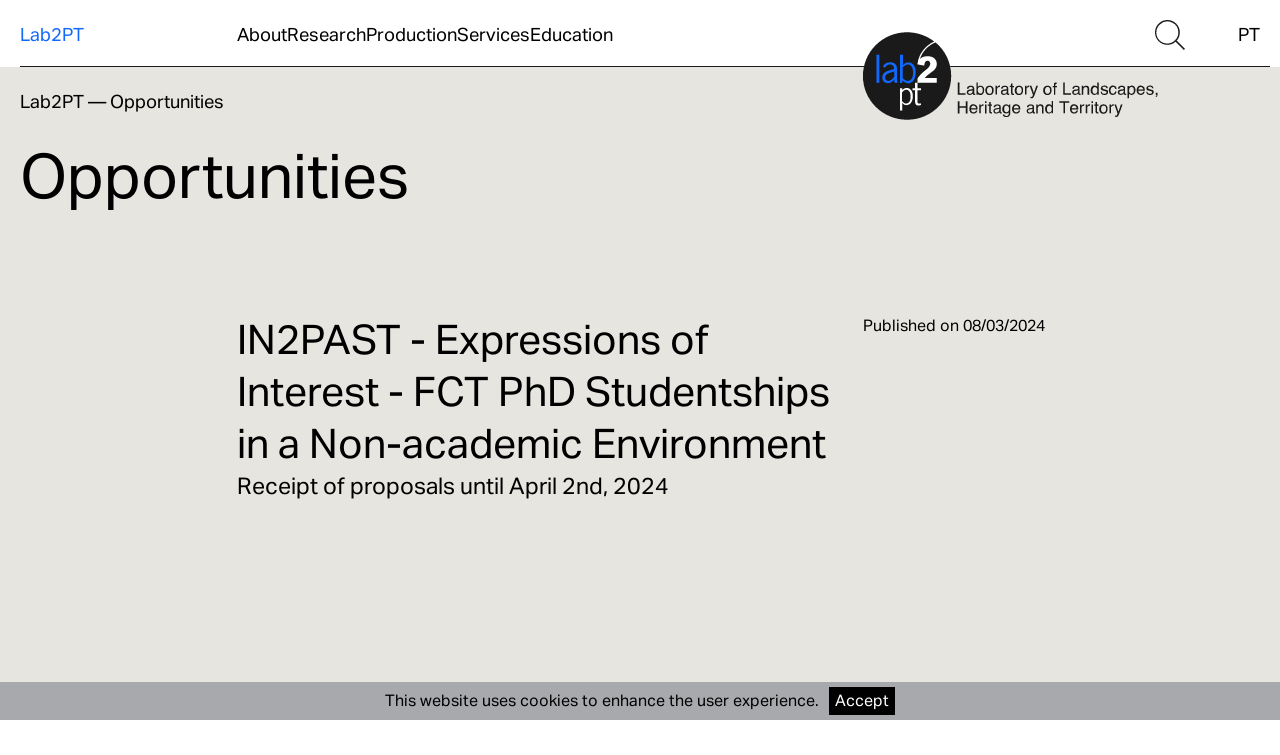

--- FILE ---
content_type: text/html; charset=utf-8
request_url: https://lab2pt.net/en/opportunities/in2past-manifestacoes-de-interesse-bolsas-de-doutoramento-da-fct-em-ambiente-nao-academico
body_size: 8331
content:
<!DOCTYPE html><html lang="en"><head><meta name="viewport" content="width=device-width"/><meta charSet="utf-8"/><title>IN2PAST - Expressions of Interest - FCT PhD Studentships in a Non-academic Environment</title><meta name="robots" content="index,follow"/><meta name="description" content="&amp;nbsp;

EXPRESSIONS OF INTEREST
FCT PhD Studentships in a Non-academic Environment
Receipt of proposals until April 2nd, 2024
+info: www.in2past.org
&amp;nbsp;
Dead"/><meta property="og:title" content="IN2PAST - Expressions of Interest - FCT PhD Studentships in a Non-academic Environment"/><meta property="og:description" content="&amp;nbsp;

EXPRESSIONS OF INTEREST
FCT PhD Studentships in a Non-academic Environment
Receipt of proposals until April 2nd, 2024
+info: www.in2past.org
&amp;nbsp;
Dead"/><meta property="og:url" content="https://www.lab2pt.net/opportunities/in2past-manifestacoes-de-interesse-bolsas-de-doutoramento-da-fct-em-ambiente-nao-academico"/><meta property="og:image" content="https://wp.lab2pt.net/wp-content/uploads/2024/03/Concurso-Bolsas-de-Doutoramento-2024_Linha-de-Candidatura-Especifica_IN2PAST-1.png"/><meta property="og:locale" content="en"/><meta property="og:site_name" content="Lab2PT"/><link rel="canonical" href="https://www.lab2pt.net/opportunities/in2past-manifestacoes-de-interesse-bolsas-de-doutoramento-da-fct-em-ambiente-nao-academico"/><meta name="next-head-count" content="12"/><meta name="next-font-preconnect"/><link rel="preload" href="/_next/static/css/6e93f08d418e911b.css" as="style"/><link rel="stylesheet" href="/_next/static/css/6e93f08d418e911b.css" data-n-g=""/><noscript data-n-css=""></noscript><script defer="" nomodule="" src="/_next/static/chunks/polyfills-5cd94c89d3acac5f.js"></script><script src="/_next/static/chunks/webpack-a146a8ef8f1e9d05.js" defer=""></script><script src="/_next/static/chunks/framework-89f2f7d214569455.js" defer=""></script><script src="/_next/static/chunks/main-7385bc0bca09cd61.js" defer=""></script><script src="/_next/static/chunks/pages/_app-5376e5af93e298e8.js" defer=""></script><script src="/_next/static/chunks/4121-1111810ca8021757.js" defer=""></script><script src="/_next/static/chunks/4771-d105edfdab30f69b.js" defer=""></script><script src="/_next/static/chunks/3658-35a9062109174310.js" defer=""></script><script src="/_next/static/chunks/pages/opportunities/%5Bslug%5D-ffe8d3f16b882092.js" defer=""></script><script src="/_next/static/W4xT7eROR5HqY38RL7Pqs/_buildManifest.js" defer=""></script><script src="/_next/static/W4xT7eROR5HqY38RL7Pqs/_ssgManifest.js" defer=""></script><script src="/_next/static/W4xT7eROR5HqY38RL7Pqs/_middlewareManifest.js" defer=""></script></head><body><div id="__next"><div class="antialiased"><nav class="fixed top-0 w-full flex flex-wrap bg-white p-[15px] lg:p-5 transition-[height] duration-500 overflow-hidden text-16-20 z-10 h-[50px] lg:h-[67px]"><div class="absolute h-px bg-black w-[calc(100%-30px)] bottom-0"></div><div class="basis-1/2 lg:basis-2/12 text-blue grow-0"><a href="/en">Lab2PT</a></div><div class="basis-8/12 hidden lg:block pl-[10px] "><ul class="flex gap-[60px] w-fit"><li class="relative group"><span class="cursor-default">About</span><ul class="invisible opacity-0 group-hover:visible group-hover:opacity-100 transition-opacity duration-300 absolute"><li><a class="hover:text-blue whitespace-nowrap" href="/en/presentation">Presentation</a></li><li><a class="hover:text-blue whitespace-nowrap" href="/en/organization">Organization</a></li><li><a class="hover:text-blue whitespace-nowrap" href="/en/infrastructures">Infrastructures</a></li><li><a class="hover:text-blue whitespace-nowrap" href="/en/colabs">CoLabs</a></li><li><a class="hover:text-blue whitespace-nowrap" href="/en/in2past">IN2PAST</a></li><li><a class="hover:text-blue whitespace-nowrap" href="/en/people">People</a></li><li><a class="hover:text-blue whitespace-nowrap" href="/en/news">News</a></li><li><a class="hover:text-blue whitespace-nowrap" href="/en/opportunities">Opportunities</a></li></ul></li><li class="relative group"><span class="cursor-default">Research</span><ul class="invisible opacity-0 group-hover:visible group-hover:opacity-100 transition-opacity duration-300 absolute"><li><a class="hover:text-blue whitespace-nowrap" href="/en/groups">Groups</a></li><li><a class="hover:text-blue whitespace-nowrap" href="/en/projects">Projects</a></li><li><a class="hover:text-blue whitespace-nowrap" href="/en/research-support">Research support</a></li></ul></li><li class="relative group"><span class="cursor-default">Production</span><ul class="invisible opacity-0 group-hover:visible group-hover:opacity-100 transition-opacity duration-300 absolute"><li><a class="hover:text-blue whitespace-nowrap" href="/en/publications">Lab2PT Publications</a></li><li><a class="hover:text-blue whitespace-nowrap" href="/en/conferences">Meetings and Conferences</a></li><li><a class="hover:text-blue whitespace-nowrap" href="/en/exhibitions">Exhibitions</a></li><li><a class="hover:text-blue whitespace-nowrap" href="/en/tech-products">Tech products</a></li><li><a class="hover:text-blue whitespace-nowrap" href="/en/other-formats">Other formats</a></li></ul></li><li class="relative group"><span class="cursor-default"> <!-- -->Services</span><ul class="invisible opacity-0 group-hover:visible group-hover:opacity-100 transition-opacity duration-300 absolute"><li><a class="hover:text-blue whitespace-nowrap" href="/en/services">Services provision</a></li><li><a class="hover:text-blue whitespace-nowrap" href="/en/webfolio">Webfolio</a></li></ul></li><li class="relative group"><span class="cursor-default"> <!-- -->Education</span><ul class="invisible opacity-0 group-hover:visible group-hover:opacity-100 transition-opacity duration-300 absolute"><li><a class="hover:text-blue whitespace-nowrap" href="/en/degrees">Degrees</a></li><li><a class="hover:text-blue whitespace-nowrap" href="/en/open-classes">Open classes</a></li><li><a class="hover:text-blue whitespace-nowrap" href="/en/summer-schools">Summer Schools</a></li><li><a class="hover:text-blue whitespace-nowrap" href="/en/conferences#workshops">Workshops and Free courses</a></li></ul></li></ul></div><div class="basis-2/12 hidden lg:flex justify-end "><div class="mr-[4.166666666666667vw]"><a class="hover:filter-blue" href="/en/search"><span style="box-sizing:border-box;display:inline-block;overflow:hidden;width:initial;height:initial;background:none;opacity:1;border:0;margin:0;padding:0;position:relative;max-width:100%"><span style="box-sizing:border-box;display:block;width:initial;height:initial;background:none;opacity:1;border:0;margin:0;padding:0;max-width:100%"><img style="display:block;max-width:100%;width:initial;height:initial;background:none;opacity:1;border:0;margin:0;padding:0" alt="" aria-hidden="true" src="data:image/svg+xml,%3csvg%20xmlns=%27http://www.w3.org/2000/svg%27%20version=%271.1%27%20width=%2730%27%20height=%2730%27/%3e"/></span><img alt="Search Icon" src="[data-uri]" decoding="async" data-nimg="intrinsic" style="position:absolute;top:0;left:0;bottom:0;right:0;box-sizing:border-box;padding:0;border:none;margin:auto;display:block;width:0;height:0;min-width:100%;max-width:100%;min-height:100%;max-height:100%"/><noscript><img alt="Search Icon" src="/_next/static/media/search.f7cc21f9.svg" decoding="async" data-nimg="intrinsic" style="position:absolute;top:0;left:0;bottom:0;right:0;box-sizing:border-box;padding:0;border:none;margin:auto;display:block;width:0;height:0;min-width:100%;max-width:100%;min-height:100%;max-height:100%" loading="lazy"/></noscript></span></a></div><div><a class="hover:text-blue" href="/en/opportunities/in2past-manifestacoes-de-interesse-bolsas-de-doutoramento-da-fct-em-ambiente-nao-academico">PT</a></div></div><div class="basis-1/2 lg:hidden flex justify-end"><div class="mt-[3px] pr-1 cursor-pointer"><span style="box-sizing:border-box;display:inline-block;overflow:hidden;width:initial;height:initial;background:none;opacity:1;border:0;margin:0;padding:0;position:relative;max-width:100%"><span style="box-sizing:border-box;display:block;width:initial;height:initial;background:none;opacity:1;border:0;margin:0;padding:0;max-width:100%"><img style="display:block;max-width:100%;width:initial;height:initial;background:none;opacity:1;border:0;margin:0;padding:0" alt="" aria-hidden="true" src="data:image/svg+xml,%3csvg%20xmlns=%27http://www.w3.org/2000/svg%27%20version=%271.1%27%20width=%2717%27%20height=%2717%27/%3e"/></span><img alt="Menu Icon" src="[data-uri]" decoding="async" data-nimg="intrinsic" style="position:absolute;top:0;left:0;bottom:0;right:0;box-sizing:border-box;padding:0;border:none;margin:auto;display:block;width:0;height:0;min-width:100%;max-width:100%;min-height:100%;max-height:100%"/><noscript><img alt="Menu Icon" src="/_next/static/media/menu.c59c8918.svg" decoding="async" data-nimg="intrinsic" style="position:absolute;top:0;left:0;bottom:0;right:0;box-sizing:border-box;padding:0;border:none;margin:auto;display:block;width:0;height:0;min-width:100%;max-width:100%;min-height:100%;max-height:100%" loading="lazy"/></noscript></span></div></div><div class="flex-1 h-full mt-[26px] lg:hidden "><div class="bg-black h-px"></div><div class="overflow-y-auto h-[calc(100%-39px)] relative bg-grey-1 -ml-[15px] pl-[15px] -mr-[15px] pr-[15px] pb-20"><div class="border-b border-black h-auto"><div class="flex justify-between py-4 "><span>About</span><div class="p-1 px-2 -mt-1 transition-all"><span style="box-sizing:border-box;display:inline-block;overflow:hidden;width:initial;height:initial;background:none;opacity:1;border:0;margin:0;padding:0;position:relative;max-width:100%"><span style="box-sizing:border-box;display:block;width:initial;height:initial;background:none;opacity:1;border:0;margin:0;padding:0;max-width:100%"><img style="display:block;max-width:100%;width:initial;height:initial;background:none;opacity:1;border:0;margin:0;padding:0" alt="" aria-hidden="true" src="data:image/svg+xml,%3csvg%20xmlns=%27http://www.w3.org/2000/svg%27%20version=%271.1%27%20width=%2712%27%20height=%2712%27/%3e"/></span><img alt="Pointer Arrow" src="[data-uri]" decoding="async" data-nimg="intrinsic" style="position:absolute;top:0;left:0;bottom:0;right:0;box-sizing:border-box;padding:0;border:none;margin:auto;display:block;width:0;height:0;min-width:100%;max-width:100%;min-height:100%;max-height:100%"/><noscript><img alt="Pointer Arrow" src="/_next/static/media/pointer.b4d14369.svg" decoding="async" data-nimg="intrinsic" style="position:absolute;top:0;left:0;bottom:0;right:0;box-sizing:border-box;padding:0;border:none;margin:auto;display:block;width:0;height:0;min-width:100%;max-width:100%;min-height:100%;max-height:100%" loading="lazy"/></noscript></span></div></div><div aria-hidden="true" class="rah-static rah-static--height-zero " style="height:0;overflow:hidden"><div><ul class="flex flex-col gap-4 overflow-hidden pb-9"><li><a class="hover:text-blue whitespace-nowrap" href="/en/presentation">Presentation</a></li><li><a class="hover:text-blue whitespace-nowrap" href="/en/organization">Organization</a></li><li><a class="hover:text-blue whitespace-nowrap" href="/en/infrastructures">Infrastructures</a></li><li><a class="hover:text-blue whitespace-nowrap" href="/en/colabs">CoLabs</a></li><li><a class="hover:text-blue whitespace-nowrap" href="/en/in2past">IN2PAST</a></li><li><a class="hover:text-blue whitespace-nowrap" href="/en/people">People</a></li><li><a class="hover:text-blue whitespace-nowrap" href="/en/news">News</a></li><li><a class="hover:text-blue whitespace-nowrap" href="/en/opportunities">Opportunities</a></li></ul></div></div></div><div class="border-b border-black h-auto"><div class="flex justify-between py-4 "><span>Research</span><div class="p-1 px-2 -mt-1 transition-all"><span style="box-sizing:border-box;display:inline-block;overflow:hidden;width:initial;height:initial;background:none;opacity:1;border:0;margin:0;padding:0;position:relative;max-width:100%"><span style="box-sizing:border-box;display:block;width:initial;height:initial;background:none;opacity:1;border:0;margin:0;padding:0;max-width:100%"><img style="display:block;max-width:100%;width:initial;height:initial;background:none;opacity:1;border:0;margin:0;padding:0" alt="" aria-hidden="true" src="data:image/svg+xml,%3csvg%20xmlns=%27http://www.w3.org/2000/svg%27%20version=%271.1%27%20width=%2712%27%20height=%2712%27/%3e"/></span><img alt="Pointer Arrow" src="[data-uri]" decoding="async" data-nimg="intrinsic" style="position:absolute;top:0;left:0;bottom:0;right:0;box-sizing:border-box;padding:0;border:none;margin:auto;display:block;width:0;height:0;min-width:100%;max-width:100%;min-height:100%;max-height:100%"/><noscript><img alt="Pointer Arrow" src="/_next/static/media/pointer.b4d14369.svg" decoding="async" data-nimg="intrinsic" style="position:absolute;top:0;left:0;bottom:0;right:0;box-sizing:border-box;padding:0;border:none;margin:auto;display:block;width:0;height:0;min-width:100%;max-width:100%;min-height:100%;max-height:100%" loading="lazy"/></noscript></span></div></div><div aria-hidden="true" class="rah-static rah-static--height-zero " style="height:0;overflow:hidden"><div><ul class="flex flex-col gap-4 overflow-hidden pb-9"><li><a class="hover:text-blue whitespace-nowrap" href="/en/groups">Groups</a></li><li><a class="hover:text-blue whitespace-nowrap" href="/en/projects">Projects</a></li><li><a class="hover:text-blue whitespace-nowrap" href="/en/research-support">Research support</a></li></ul></div></div></div><div class="border-b border-black h-auto"><div class="flex justify-between py-4 "><span>Production</span><div class="p-1 px-2 -mt-1 transition-all"><span style="box-sizing:border-box;display:inline-block;overflow:hidden;width:initial;height:initial;background:none;opacity:1;border:0;margin:0;padding:0;position:relative;max-width:100%"><span style="box-sizing:border-box;display:block;width:initial;height:initial;background:none;opacity:1;border:0;margin:0;padding:0;max-width:100%"><img style="display:block;max-width:100%;width:initial;height:initial;background:none;opacity:1;border:0;margin:0;padding:0" alt="" aria-hidden="true" src="data:image/svg+xml,%3csvg%20xmlns=%27http://www.w3.org/2000/svg%27%20version=%271.1%27%20width=%2712%27%20height=%2712%27/%3e"/></span><img alt="Pointer Arrow" src="[data-uri]" decoding="async" data-nimg="intrinsic" style="position:absolute;top:0;left:0;bottom:0;right:0;box-sizing:border-box;padding:0;border:none;margin:auto;display:block;width:0;height:0;min-width:100%;max-width:100%;min-height:100%;max-height:100%"/><noscript><img alt="Pointer Arrow" src="/_next/static/media/pointer.b4d14369.svg" decoding="async" data-nimg="intrinsic" style="position:absolute;top:0;left:0;bottom:0;right:0;box-sizing:border-box;padding:0;border:none;margin:auto;display:block;width:0;height:0;min-width:100%;max-width:100%;min-height:100%;max-height:100%" loading="lazy"/></noscript></span></div></div><div aria-hidden="true" class="rah-static rah-static--height-zero " style="height:0;overflow:hidden"><div><ul class="flex flex-col gap-4 overflow-hidden pb-9"><li><a class="hover:text-blue whitespace-nowrap" href="/en/publications">Lab2PT Publications</a></li><li><a class="hover:text-blue whitespace-nowrap" href="/en/conferences">Meetings and Conferences</a></li><li><a class="hover:text-blue whitespace-nowrap" href="/en/exhibitions">Exhibitions</a></li><li><a class="hover:text-blue whitespace-nowrap" href="/en/tech-products">Tech products</a></li><li><a class="hover:text-blue whitespace-nowrap" href="/en/other-formats">Other formats</a></li></ul></div></div></div><div class="border-b border-black h-auto"><div class="flex justify-between py-4 "><span>Services</span><div class="p-1 px-2 -mt-1 transition-all"><span style="box-sizing:border-box;display:inline-block;overflow:hidden;width:initial;height:initial;background:none;opacity:1;border:0;margin:0;padding:0;position:relative;max-width:100%"><span style="box-sizing:border-box;display:block;width:initial;height:initial;background:none;opacity:1;border:0;margin:0;padding:0;max-width:100%"><img style="display:block;max-width:100%;width:initial;height:initial;background:none;opacity:1;border:0;margin:0;padding:0" alt="" aria-hidden="true" src="data:image/svg+xml,%3csvg%20xmlns=%27http://www.w3.org/2000/svg%27%20version=%271.1%27%20width=%2712%27%20height=%2712%27/%3e"/></span><img alt="Pointer Arrow" src="[data-uri]" decoding="async" data-nimg="intrinsic" style="position:absolute;top:0;left:0;bottom:0;right:0;box-sizing:border-box;padding:0;border:none;margin:auto;display:block;width:0;height:0;min-width:100%;max-width:100%;min-height:100%;max-height:100%"/><noscript><img alt="Pointer Arrow" src="/_next/static/media/pointer.b4d14369.svg" decoding="async" data-nimg="intrinsic" style="position:absolute;top:0;left:0;bottom:0;right:0;box-sizing:border-box;padding:0;border:none;margin:auto;display:block;width:0;height:0;min-width:100%;max-width:100%;min-height:100%;max-height:100%" loading="lazy"/></noscript></span></div></div><div aria-hidden="true" class="rah-static rah-static--height-zero " style="height:0;overflow:hidden"><div><ul class="flex flex-col gap-4 overflow-hidden pb-9"><li><a class="hover:text-blue whitespace-nowrap" href="/en/services">Services provision</a></li><li><a class="hover:text-blue whitespace-nowrap" href="/en/webfolio">Webfolio</a></li></ul></div></div></div><div class="border-b border-black h-auto"><div class="flex justify-between py-4 "><span>Education</span><div class="p-1 px-2 -mt-1 transition-all"><span style="box-sizing:border-box;display:inline-block;overflow:hidden;width:initial;height:initial;background:none;opacity:1;border:0;margin:0;padding:0;position:relative;max-width:100%"><span style="box-sizing:border-box;display:block;width:initial;height:initial;background:none;opacity:1;border:0;margin:0;padding:0;max-width:100%"><img style="display:block;max-width:100%;width:initial;height:initial;background:none;opacity:1;border:0;margin:0;padding:0" alt="" aria-hidden="true" src="data:image/svg+xml,%3csvg%20xmlns=%27http://www.w3.org/2000/svg%27%20version=%271.1%27%20width=%2712%27%20height=%2712%27/%3e"/></span><img alt="Pointer Arrow" src="[data-uri]" decoding="async" data-nimg="intrinsic" style="position:absolute;top:0;left:0;bottom:0;right:0;box-sizing:border-box;padding:0;border:none;margin:auto;display:block;width:0;height:0;min-width:100%;max-width:100%;min-height:100%;max-height:100%"/><noscript><img alt="Pointer Arrow" src="/_next/static/media/pointer.b4d14369.svg" decoding="async" data-nimg="intrinsic" style="position:absolute;top:0;left:0;bottom:0;right:0;box-sizing:border-box;padding:0;border:none;margin:auto;display:block;width:0;height:0;min-width:100%;max-width:100%;min-height:100%;max-height:100%" loading="lazy"/></noscript></span></div></div><div aria-hidden="true" class="rah-static rah-static--height-zero " style="height:0;overflow:hidden"><div><ul class="flex flex-col gap-4 overflow-hidden pb-9"><li><a class="hover:text-blue whitespace-nowrap" href="/en/degrees">Degrees</a></li><li><a class="hover:text-blue whitespace-nowrap" href="/en/open-classes">Open classes</a></li><li><a class="hover:text-blue whitespace-nowrap" href="/en/summer-schools">Summer Schools</a></li><li><a class="hover:text-blue whitespace-nowrap" href="/en/conferences#workshops">Workshops and Free courses</a></li></ul></div></div></div></div></div></nav><main class="mt-[50px] lg:mt-[67px] px-[15px] lg:px-5 min-h-auto"><a href="/en"><div class="hidden xl:block absolute top-[30px] right-[9.375vw] w-[23.4375vw] z-20"><span style="box-sizing:border-box;display:block;overflow:hidden;width:initial;height:initial;background:none;opacity:1;border:0;margin:0;padding:0;position:relative"><span style="box-sizing:border-box;display:block;width:initial;height:initial;background:none;opacity:1;border:0;margin:0;padding:0;padding-top:30.80568720379147%"></span><img alt="LogoEN" src="[data-uri]" decoding="async" data-nimg="responsive" style="position:absolute;top:0;left:0;bottom:0;right:0;box-sizing:border-box;padding:0;border:none;margin:auto;display:block;width:0;height:0;min-width:100%;max-width:100%;min-height:100%;max-height:100%"/><noscript><img alt="LogoEN" src="/_next/static/media/logo-lab2PT-EN.8621958f.svg" decoding="async" data-nimg="responsive" style="position:absolute;top:0;left:0;bottom:0;right:0;box-sizing:border-box;padding:0;border:none;margin:auto;display:block;width:0;height:0;min-width:100%;max-width:100%;min-height:100%;max-height:100%" loading="lazy"/></noscript></span></div><div class="xl:hidden absolute top-[30px] right-[80px] lg:right-[140px] w-20 z-20"><span style="box-sizing:border-box;display:inline-block;overflow:hidden;width:initial;height:initial;background:none;opacity:1;border:0;margin:0;padding:0;position:relative;max-width:100%"><span style="box-sizing:border-box;display:block;width:initial;height:initial;background:none;opacity:1;border:0;margin:0;padding:0;max-width:100%"><img style="display:block;max-width:100%;width:initial;height:initial;background:none;opacity:1;border:0;margin:0;padding:0" alt="" aria-hidden="true" src="data:image/svg+xml,%3csvg%20xmlns=%27http://www.w3.org/2000/svg%27%20version=%271.1%27%20width=%2785%27%20height=%2785%27/%3e"/></span><img alt="LogoPT" src="[data-uri]" decoding="async" data-nimg="intrinsic" style="position:absolute;top:0;left:0;bottom:0;right:0;box-sizing:border-box;padding:0;border:none;margin:auto;display:block;width:0;height:0;min-width:100%;max-width:100%;min-height:100%;max-height:100%"/><noscript><img alt="LogoPT" src="/_next/static/media/logo-mobile.d406d201.svg" decoding="async" data-nimg="intrinsic" style="position:absolute;top:0;left:0;bottom:0;right:0;box-sizing:border-box;padding:0;border:none;margin:auto;display:block;width:0;height:0;min-width:100%;max-width:100%;min-height:100%;max-height:100%" loading="lazy"/></noscript></span></div></a><div class="bg-grey-1 fix-margin p-footer"><section class="pt-5 mb-[110px]"><p class="text-16-20 mb-8"><a class="hover:text-blue" href="/en">Lab2PT</a> <!-- -->—<!-- --> <a class="hover:text-blue" href="/en/opportunities">Opportunities</a></p><h1 class="text-36-80">Opportunities</h1></section><section class="main-section grid grid-cols-1 md:grid-cols-10 gap-x-5 gap-y-8 md:gap-y-20 "><div class="col-span-full md:col-span-6"><h1 class="text-28-50">IN2PAST - Expressions of Interest - FCT PhD Studentships in a Non-academic Environment</h1><p class="text-16-28">Receipt of proposals until April 2nd, 2024</p></div><div class="col-span-full md:col-span-4"><p class="text-26-20">Published on <time dateTime="2024-03-08T12:25:08" class="text-12-18 uppercase">08/03/2024</time></p></div><div class="col-span-full md:col-span-6"><div class="text-16-20 mt-32 block-description"><p> </p>
<p><img loading="lazy" decoding="async" class="alignnone size-medium wp-image-3181" src="https://wp.lab2pt.net/wp-content/uploads/2024/03/Destaque_site-300x226.jpg" alt="" width="300" height="226"/></p>
<p>EXPRESSIONS OF INTEREST<br/>
FCT PhD Studentships in a Non-academic Environment<br/>
Receipt of proposals until April 2nd, 2024<br/>
+info: <a href="http://www.in2past.org">www.in2past.org</a></p>
<p> </p>
<p><strong>Deadline of pre-application to IN2PAST</strong>: April 2nd, 2024<br/>
<strong>Closing of applications</strong>: April 18th (5 pm)<br/>
<strong>Place of work</strong>: Laboratório Associado IN2PAST – several locations<br/>
<strong>Funding agency</strong>: Fundação para a Ciência e a Tecnologia, I. P.</p>
<p> </p>
<p>IN2PAST – Associate Laboratory for Research and Innovation in Heritage, Arts, Sustainability and Territory welcomes expressions of interest in carrying out doctoral research projects eligible for application to the 2024 Call for PhD Studentships – Specific Line of Application in a Non-academic Environment, opened by FCT.</p>
<p> </p>
<p>By joining IN2PAST, you will be part of a uniquely multicultural, transdisciplinary and co-creative institution: it is the only associate laboratory in Portugal devoted to cultural heritage (tangible and intangible), arts and collective memory; it brings together seven research units, affiliated with five universities; and it operates at the intersection between the “two cultures” of natural sciences, and of social sciences, arts and humanities.</p>
<p> </p>
<p>Our team of 340 PhD researchers and more than 300 doctoral students includes chemists, historians, anthropologists, musicologists, biologists, art historians, archaeologists, architects, geographers, geologists, biochemists and designers, among many others.</p>
<p> </p>
<p>With a proven track record of scientific, social and international impact, IN2PAST provides an installed <a href="https://in2past.org/infrastructure/">laboratory capacity</a> of excellency, in Évora, Lisbon and Minho, and is part of the <a href="https://www.fct.pt/financiamento/programas-de-financiamento/infraestruturas-de-investigacao/">Portuguese Roadmap for Research Infrastructures</a>, through its connections to <a href="https://www.e-rihs.eu/">E-RIHS</a> – European Research Infrastructure for Heritage Science and <a href="https://rossio.pt/front/home">ROSSIO</a> Infrastructure.</p>
<p> </p>
<p>IN2PAST generates intensive collaborative relationships between academic, laboratory, theoretical and empirical research; public policies in the areas of cultural heritage, arts and civic memory; and an important set of Portuguese and foreign institutions and cultural facilities.</p>
<p> </p>
<p>We have a Working Group for <a href="https://in2past.org/advanced-studies/">Doctoral Training</a>, an <a href="https://in2past.org/news/in2future-boot-camp-towards-an-ecology-of-heritage-practices/">annual doctoral</a> school and we are associated with 22 doctoral programs, including <a href="https://ed-archmat-ejd.eu/">ED-ARCHMAT</a> (European Doctorate in ARchaeological and Cultural Heritage MATerials Science). Several IN2PAST PhD candidates with studentships awarded by the FCT are currently developing their doctoral projects in a non-academic environment, at more than a dozen museums and other hosting institutions of different natures.</p>
<p> </p>
<p>IN2PAST is interested in receiving expressions of interest from researchers with different disciplinary backgrounds, which take into account one or more of its five <a href="https://in2past.org/thematic-lines/">Thematic Lines</a> of research and activity:</p>
<p>• Science and Technology for Cultural Heritage<br/>
• Landscape, Territories and Cultural Heritage<br/>
• Museums, Monuments and their Collections<br/>
• Archives, from Preventive Preservation to Digitalization<br/>
• Cultural Transfers, Public Policies of Memory and Inclusive Citizenship</p>
<p> </p>
<p>Those interested in submitting an application to this call must send the following documents and information, care of Rita Hasse Ferreira, via email to <a href="mailto:comunica@in2past.org">comunica@in2past.org</a>:</p>
<p> </p>
<p>• Detailed <em>curriculum vitae</em>;<br/>
• Letter of motivation, justifying the acceptance of the application by IN2PAST and indicating the supervisor, who must be an integrated PhD researcher at IN2PAST who has agreed to supervise the project (in Portuguese or English ; max 5,000 characters, including spaces);<br/>
• Title and summary of the project (in Portuguese or English; max. 5,000 characters, including spaces), which must take into account the provisions stated in the previous paragraph.</p>
<p> </p>
<p> </p>
<p>More information:</p>
<p><a href="https://in2past.org/news/2024-fct-phd-studentships-in-a-non-academic-environment/">IN2PAST call</a></p>
<p><a href="https://www.fct.pt/concursos/concurso-bolsas-de-doutoramento-2024-linha-de-candidatura-especifica-em-ambiente-nao-academico">Call page at FCT</a></p>
<p> </p>
<p>Image: “Being with the body in space, sensory group experimentation and movement in the urban landscape. ‘Pedras Festival’, by the artistic collective c.e.m (Centro em Movimento), Mouraria, Lisbon, 2017. © Ana Moya”</p>
</div></div></section></div></main><footer class="px-5 pt-7 pb-10 bg-black text-white grid grid-cols-4 md:grid-cols-12 gap-x-5 gap-y-20"><div class="col-span-full md:col-span-8"><div class="max-w-[280px] md:max-w-[450px]"><span style="box-sizing:border-box;display:inline-block;overflow:hidden;width:initial;height:initial;background:none;opacity:1;border:0;margin:0;padding:0;position:relative;max-width:100%"><span style="box-sizing:border-box;display:block;width:initial;height:initial;background:none;opacity:1;border:0;margin:0;padding:0;max-width:100%"><img style="display:block;max-width:100%;width:initial;height:initial;background:none;opacity:1;border:0;margin:0;padding:0" alt="" aria-hidden="true" src="data:image/svg+xml,%3csvg%20xmlns=%27http://www.w3.org/2000/svg%27%20version=%271.1%27%20width=%27453%27%20height=%27136%27/%3e"/></span><img alt="Lab2PT Logo" src="[data-uri]" decoding="async" data-nimg="intrinsic" style="position:absolute;top:0;left:0;bottom:0;right:0;box-sizing:border-box;padding:0;border:none;margin:auto;display:block;width:0;height:0;min-width:100%;max-width:100%;min-height:100%;max-height:100%"/><noscript><img alt="Lab2PT Logo" src="/_next/static/media/original-logo.180b5689.svg" decoding="async" data-nimg="intrinsic" style="position:absolute;top:0;left:0;bottom:0;right:0;box-sizing:border-box;padding:0;border:none;margin:auto;display:block;width:0;height:0;min-width:100%;max-width:100%;min-height:100%;max-height:100%" loading="lazy"/></noscript></span></div></div><div class="col-span-full col-start-2 md:col-span-4"></div><div class="col-span-full col-start-2 md:col-span-8"><div class="max-w-[600px] mb-10"><p class="text-sm">The Landscapes, Heritage and Territory Laboratory (Lab2PT) is supported by national funds through the FCT - Foundation for Science and Technology I.P., under the projects UIDB/04509/2020 and UIDP/04509/2020</p></div><div class="hidden md:block max-w-[700px]"><span style="box-sizing:border-box;display:inline-block;overflow:hidden;width:initial;height:initial;background:none;opacity:1;border:0;margin:0;padding:0;position:relative;max-width:100%"><span style="box-sizing:border-box;display:block;width:initial;height:initial;background:none;opacity:1;border:0;margin:0;padding:0;max-width:100%"><img style="display:block;max-width:100%;width:initial;height:initial;background:none;opacity:1;border:0;margin:0;padding:0" alt="" aria-hidden="true" src="data:image/svg+xml,%3csvg%20xmlns=%27http://www.w3.org/2000/svg%27%20version=%271.1%27%20width=%27594%27%20height=%2771%27/%3e"/></span><img alt="Logos Bar" src="[data-uri]" decoding="async" data-nimg="intrinsic" style="position:absolute;top:0;left:0;bottom:0;right:0;box-sizing:border-box;padding:0;border:none;margin:auto;display:block;width:0;height:0;min-width:100%;max-width:100%;min-height:100%;max-height:100%"/><noscript><img alt="Logos Bar" src="/_next/static/media/footer-logos.75f72d31.svg" decoding="async" data-nimg="intrinsic" style="position:absolute;top:0;left:0;bottom:0;right:0;box-sizing:border-box;padding:0;border:none;margin:auto;display:block;width:0;height:0;min-width:100%;max-width:100%;min-height:100%;max-height:100%" loading="lazy"/></noscript></span></div><div class="md:hidden max-w-[700px] "><span style="box-sizing:border-box;display:inline-block;overflow:hidden;width:initial;height:initial;background:none;opacity:1;border:0;margin:0;padding:0;position:relative;max-width:100%"><span style="box-sizing:border-box;display:block;width:initial;height:initial;background:none;opacity:1;border:0;margin:0;padding:0;max-width:100%"><img style="display:block;max-width:100%;width:initial;height:initial;background:none;opacity:1;border:0;margin:0;padding:0" alt="" aria-hidden="true" src="data:image/svg+xml,%3csvg%20xmlns=%27http://www.w3.org/2000/svg%27%20version=%271.1%27%20width=%27241%27%20height=%2795%27/%3e"/></span><img alt="Logos Bar" src="[data-uri]" decoding="async" data-nimg="intrinsic" style="position:absolute;top:0;left:0;bottom:0;right:0;box-sizing:border-box;padding:0;border:none;margin:auto;display:block;width:0;height:0;min-width:100%;max-width:100%;min-height:100%;max-height:100%"/><noscript><img alt="Logos Bar" src="/_next/static/media/footer-logos-mobile.356e4412.svg" decoding="async" data-nimg="intrinsic" style="position:absolute;top:0;left:0;bottom:0;right:0;box-sizing:border-box;padding:0;border:none;margin:auto;display:block;width:0;height:0;min-width:100%;max-width:100%;min-height:100%;max-height:100%" loading="lazy"/></noscript></span></div></div><div class="col-span-full col-start-2 md:col-span-4"><a href="https://www.oof.pt/" target="_blank" rel="noopener noreferrer" class="text-sm md:text-base">Design by OOF</a></div></footer></div></div><script id="__NEXT_DATA__" type="application/json">{"props":{"pageProps":{"preview":false,"opportunity":{"title":"IN2PAST – Manifestações de Interesse – Bolsas de Doutoramento da FCT em Ambiente Não Académico","slug":"in2past-manifestacoes-de-interesse-bolsas-de-doutoramento-da-fct-em-ambiente-nao-academico","date":"2024-03-08T12:25:08","OpportunityGQL":{"title":{"pt":"IN2PAST - Manifestações de Interesse - Bolsas de Doutoramento da FCT em Ambiente Não Académico","en":"IN2PAST - Expressions of Interest - FCT PhD Studentships in a Non-academic Environment"},"subtitle":{"en":"Receipt of proposals until April 2nd, 2024","pt":"Envio de propostas até 2 de Abril 2024"},"description":{"pt":"\u003cp\u003e\u0026nbsp;\u003c/p\u003e\n\u003cp\u003e\u003cimg loading=\"lazy\" decoding=\"async\" class=\"alignnone size-medium wp-image-3181\" src=\"https://wp.lab2pt.net/wp-content/uploads/2024/03/Destaque_site-300x226.jpg\" alt=\"\" width=\"300\" height=\"226\" /\u003e\u003c/p\u003e\n\u003cp\u003eMANIFESTAÇÕES DE INTERESSE\u003cbr /\u003e\n\u003cstrong\u003eBolsas de Doutoramento da FCT em Ambiente Não Académico\u003c/strong\u003e\u003cbr /\u003e\nEnvio de propostas até 2 de abril de 2024\u003cbr /\u003e\n+info: \u003ca href=\"http://www.in2past.org\"\u003ewww.in2past.org\u003c/a\u003e\u003c/p\u003e\n\u003cp\u003e\u0026nbsp;\u003c/p\u003e\n\u003cp\u003e\u003cstrong\u003ePrazo de pré-candidatura ao IN2PAST\u003c/strong\u003e: 2 de abril de 2024\u003cbr /\u003e\n\u003cstrong\u003ePrazo de candidatura\u003c/strong\u003e: 18 de abril de 2024 (17h)\u003cbr /\u003e\n\u003cstrong\u003eLocal de trabalho\u003c/strong\u003e: Laboratório Associado IN2PAST – várias localizações\u003cbr /\u003e\n\u003cstrong\u003eEntidade financiadora\u003c/strong\u003e: Fundação para a Ciência e a Tecnologia, I. P.\u003c/p\u003e\n\u003cp\u003e\u0026nbsp;\u003c/p\u003e\n\u003cp\u003eO IN2PAST – Laboratório Associado para a Investigação e Inovação em Património, Artes, Sustentabilidade e Território está a acolher manifestações de interesse na realização de projetos de doutoramento suscetíveis de candidatura ao Concurso Bolsas de Doutoramento 2024 – Linha de Candidatura Específica em Ambiente Não Académico, aberto pela FCT.\u003c/p\u003e\n\u003cp\u003e\u0026nbsp;\u003c/p\u003e\n\u003cp\u003eIntegrar o IN2PAST significa fazer parte de uma instituição multicultural, transdisciplinar e cocriativa: é o único laboratório associado dedicado ao património cultural (material e imaterial), artes e memória coletiva; agrega sete unidades de investigação, afiliadas a cinco universidades; e atua na interseção entre as “duas culturas”, das ciências naturais e das ciências sociais, artes e humanidades.\u003c/p\u003e\n\u003cp\u003e\u0026nbsp;\u003c/p\u003e\n\u003cp\u003eDa sua equipa de 340 investigadores/as integrados/as doutorados/as e mais de 300 doutorandos/as fazem parte químicos, historiadores, antropólogos, musicólogos, biólogos, historiadores de arte, arqueólogos, arquitetos, geógrafos, geólogos, bioquímicos e designers.\u003c/p\u003e\n\u003cp\u003e\u0026nbsp;\u003c/p\u003e\n\u003cp\u003eCom um histórico comprovado de impacto científico, social e internacional, o IN2PAST dispõe de uma \u003ca href=\"https://in2past.org/infrastructure/\"\u003ecapacidade laboratorial\u003c/a\u003e instalada de excelência em Évora, Lisboa e no Minho, e participa no \u003ca href=\"https://www.fct.pt/financiamento/programas-de-financiamento/infraestruturas-de-investigacao/\"\u003eRoteiro Nacional de Infraestruturas de Investigação\u003c/a\u003e através de ligações à \u003ca href=\"https://www.e-rihs.eu/\"\u003eE-RIHS\u003c/a\u003e – European Research Infrastructure for Heritage Science e à \u003ca href=\"https://rossio.pt/\"\u003eplataforma ROSSIO\u003c/a\u003e.\u003c/p\u003e\n\u003cp\u003e\u0026nbsp;\u003c/p\u003e\n\u003cp\u003eO IN2PAST gera relações colaborativas intensivas entre a investigação académica, laboratorial, teórica e empírica; as políticas públicas nos domínios do património cultural, das artes e da memória cívica; e um importante conjunto de instituições e equipamentos culturais portugueses e estrangeiros.\u003c/p\u003e\n\u003cp\u003e\u0026nbsp;\u003c/p\u003e\n\u003cp\u003eO IN2PAST tem um Grupo de Trabalho para a \u003ca href=\"https://in2past.org/advanced-studies/\"\u003eFormação Doutoral\u003c/a\u003e, uma \u003ca href=\"https://in2past.org/news/in2future-boot-camp-towards-an-ecology-of-heritage-practices/\"\u003eescola doutoral anual\u003c/a\u003e e está associado a 22 programas de doutoramento, incluindo o \u003ca href=\"https://ed-archmat-ejd.eu/\"\u003eED-ARCHMAT\u003c/a\u003e (European Doctorate in ARchaeological and Cultural Heritage MATerials Science). O IN2PAST tem atualmente doutorandos/as com bolsa atribuída pela FCT a desenvolverem os seus projetos de doutoramento em ambiente não académico em mais de uma dezena de museus e outras entidades de acolhimento de natureza diversa.\u003c/p\u003e\n\u003cp\u003e\u0026nbsp;\u003c/p\u003e\n\u003cp\u003eO IN2PAST está interessado em receber manifestações de interesse de investigadores/as com diferentes proveniências disciplinares, que tenham em conta uma ou mais das suas cinco \u003ca href=\"https://in2past.org/thematic-lines/\"\u003eLinhas Temáticas\u003c/a\u003e de investigação e atuação;\u003c/p\u003e\n\u003cp\u003e. Ciência e Tecnologia para o Património Cultural\u003cbr /\u003e\n. Paisagem, Territórios e Património Cultural\u003cbr /\u003e\n. Museus, Monumentos e suas Coleções\u003cbr /\u003e\n. Arquivos, da Preservação Preventiva à Digitalização\u003cbr /\u003e\n. Circulações Culturais, Políticas Públicas de Memória e Cidadania Inclusiva\u003c/p\u003e\n\u003cp\u003e\u0026nbsp;\u003c/p\u003e\n\u003cp\u003eOs/as interessados/as em apresentar uma candidatura a este concurso deverão enviar os seguintes documentos e informação, ao cuidado de Rita Hasse Ferreira, através do email \u003ca href=\"mailto:comunica@in2past.org\"\u003ecomunica@in2past.org\u003c/a\u003e:\u003c/p\u003e\n\u003cp\u003e\u0026nbsp;\u003c/p\u003e\n\u003cp\u003e. \u003cstrong\u003e\u003cem\u003eCurriculum vitae\u003c/em\u003e\u003c/strong\u003e detalhado;\u003cbr /\u003e\n. Carta de motivação, com justificação da aceitação da candidatura pelo IN2PAST e indicação do/a orientador/a, que deve ser um/a investigador/a integrado/a doutorado/a do IN2PAST que tenha aceitado orientar o projeto (em português ou inglês; máx. 5000 caracteres, incluindo espaços);\u003cbr /\u003e\n. Título e resumo do projeto (em português ou inglês; máx. 5000 caracteres, incluindo espaços), que deverá ter em conta o disposto no ponto anterior.\u003c/p\u003e\n\u003cp\u003e\u0026nbsp;\u003c/p\u003e\n\u003cp\u003e\u0026nbsp;\u003c/p\u003e\n\u003cp\u003eTodas as informações:\u003c/p\u003e\n\u003cp\u003e\u003ca href=\"https://in2past.org/news/2024-fct-phd-studentships-in-a-non-academic-environment/\"\u003eChamada do IN2PAST\u003c/a\u003e\u003c/p\u003e\n\u003cp\u003e\u003ca href=\"https://www.fct.pt/concursos/concurso-bolsas-de-doutoramento-2024-linha-de-candidatura-especifica-em-ambiente-nao-academico\"\u003ePágina do concurso na FCT\u003c/a\u003e\u003c/p\u003e\n\u003cp\u003e\u0026nbsp;\u003c/p\u003e\n\u003cp\u003eImagem: \u0026#8220;Being with the body in space, sensory group experimentation and movement in the urban landscape. ‘Pedras Festival’, by the artistic collective c.e.m (Centro em Movimento), Mouraria, Lisbon, 2017. © Ana Moya\u0026#8221;\u003c/p\u003e\n","en":"\u003cp\u003e\u0026nbsp;\u003c/p\u003e\n\u003cp\u003e\u003cimg loading=\"lazy\" decoding=\"async\" class=\"alignnone size-medium wp-image-3181\" src=\"https://wp.lab2pt.net/wp-content/uploads/2024/03/Destaque_site-300x226.jpg\" alt=\"\" width=\"300\" height=\"226\" /\u003e\u003c/p\u003e\n\u003cp\u003eEXPRESSIONS OF INTEREST\u003cbr /\u003e\nFCT PhD Studentships in a Non-academic Environment\u003cbr /\u003e\nReceipt of proposals until April 2nd, 2024\u003cbr /\u003e\n+info: \u003ca href=\"http://www.in2past.org\"\u003ewww.in2past.org\u003c/a\u003e\u003c/p\u003e\n\u003cp\u003e\u0026nbsp;\u003c/p\u003e\n\u003cp\u003e\u003cstrong\u003eDeadline of pre-application to IN2PAST\u003c/strong\u003e: April 2nd, 2024\u003cbr /\u003e\n\u003cstrong\u003eClosing of applications\u003c/strong\u003e: April 18th (5 pm)\u003cbr /\u003e\n\u003cstrong\u003ePlace of work\u003c/strong\u003e: Laboratório Associado IN2PAST – several locations\u003cbr /\u003e\n\u003cstrong\u003eFunding agency\u003c/strong\u003e: Fundação para a Ciência e a Tecnologia, I. P.\u003c/p\u003e\n\u003cp\u003e\u0026nbsp;\u003c/p\u003e\n\u003cp\u003eIN2PAST – Associate Laboratory for Research and Innovation in Heritage, Arts, Sustainability and Territory welcomes expressions of interest in carrying out doctoral research projects eligible for application to the 2024 Call for PhD Studentships – Specific Line of Application in a Non-academic Environment, opened by FCT.\u003c/p\u003e\n\u003cp\u003e\u0026nbsp;\u003c/p\u003e\n\u003cp\u003eBy joining IN2PAST, you will be part of a uniquely multicultural, transdisciplinary and co-creative institution: it is the only associate laboratory in Portugal devoted to cultural heritage (tangible and intangible), arts and collective memory; it brings together seven research units, affiliated with five universities; and it operates at the intersection between the “two cultures” of natural sciences, and of social sciences, arts and humanities.\u003c/p\u003e\n\u003cp\u003e\u0026nbsp;\u003c/p\u003e\n\u003cp\u003eOur team of 340 PhD researchers and more than 300 doctoral students includes chemists, historians, anthropologists, musicologists, biologists, art historians, archaeologists, architects, geographers, geologists, biochemists and designers, among many others.\u003c/p\u003e\n\u003cp\u003e\u0026nbsp;\u003c/p\u003e\n\u003cp\u003eWith a proven track record of scientific, social and international impact, IN2PAST provides an installed \u003ca href=\"https://in2past.org/infrastructure/\"\u003elaboratory capacity\u003c/a\u003e of excellency, in Évora, Lisbon and Minho, and is part of the \u003ca href=\"https://www.fct.pt/financiamento/programas-de-financiamento/infraestruturas-de-investigacao/\"\u003ePortuguese Roadmap for Research Infrastructures\u003c/a\u003e, through its connections to \u003ca href=\"https://www.e-rihs.eu/\"\u003eE-RIHS\u003c/a\u003e – European Research Infrastructure for Heritage Science and \u003ca href=\"https://rossio.pt/front/home\"\u003eROSSIO\u003c/a\u003e Infrastructure.\u003c/p\u003e\n\u003cp\u003e\u0026nbsp;\u003c/p\u003e\n\u003cp\u003eIN2PAST generates intensive collaborative relationships between academic, laboratory, theoretical and empirical research; public policies in the areas of cultural heritage, arts and civic memory; and an important set of Portuguese and foreign institutions and cultural facilities.\u003c/p\u003e\n\u003cp\u003e\u0026nbsp;\u003c/p\u003e\n\u003cp\u003eWe have a Working Group for \u003ca href=\"https://in2past.org/advanced-studies/\"\u003eDoctoral Training\u003c/a\u003e, an \u003ca href=\"https://in2past.org/news/in2future-boot-camp-towards-an-ecology-of-heritage-practices/\"\u003eannual doctoral\u003c/a\u003e school and we are associated with 22 doctoral programs, including \u003ca href=\"https://ed-archmat-ejd.eu/\"\u003eED-ARCHMAT\u003c/a\u003e (European Doctorate in ARchaeological and Cultural Heritage MATerials Science). Several IN2PAST PhD candidates with studentships awarded by the FCT are currently developing their doctoral projects in a non-academic environment, at more than a dozen museums and other hosting institutions of different natures.\u003c/p\u003e\n\u003cp\u003e\u0026nbsp;\u003c/p\u003e\n\u003cp\u003eIN2PAST is interested in receiving expressions of interest from researchers with different disciplinary backgrounds, which take into account one or more of its five \u003ca href=\"https://in2past.org/thematic-lines/\"\u003eThematic Lines\u003c/a\u003e of research and activity:\u003c/p\u003e\n\u003cp\u003e• Science and Technology for Cultural Heritage\u003cbr /\u003e\n• Landscape, Territories and Cultural Heritage\u003cbr /\u003e\n• Museums, Monuments and their Collections\u003cbr /\u003e\n• Archives, from Preventive Preservation to Digitalization\u003cbr /\u003e\n• Cultural Transfers, Public Policies of Memory and Inclusive Citizenship\u003c/p\u003e\n\u003cp\u003e\u0026nbsp;\u003c/p\u003e\n\u003cp\u003eThose interested in submitting an application to this call must send the following documents and information, care of Rita Hasse Ferreira, via email to \u003ca href=\"mailto:comunica@in2past.org\"\u003ecomunica@in2past.org\u003c/a\u003e:\u003c/p\u003e\n\u003cp\u003e\u0026nbsp;\u003c/p\u003e\n\u003cp\u003e• Detailed \u003cem\u003ecurriculum vitae\u003c/em\u003e;\u003cbr /\u003e\n• Letter of motivation, justifying the acceptance of the application by IN2PAST and indicating the supervisor, who must be an integrated PhD researcher at IN2PAST who has agreed to supervise the project (in Portuguese or English ; max 5,000 characters, including spaces);\u003cbr /\u003e\n• Title and summary of the project (in Portuguese or English; max. 5,000 characters, including spaces), which must take into account the provisions stated in the previous paragraph.\u003c/p\u003e\n\u003cp\u003e\u0026nbsp;\u003c/p\u003e\n\u003cp\u003e\u0026nbsp;\u003c/p\u003e\n\u003cp\u003eMore information:\u003c/p\u003e\n\u003cp\u003e\u003ca href=\"https://in2past.org/news/2024-fct-phd-studentships-in-a-non-academic-environment/\"\u003eIN2PAST call\u003c/a\u003e\u003c/p\u003e\n\u003cp\u003e\u003ca href=\"https://www.fct.pt/concursos/concurso-bolsas-de-doutoramento-2024-linha-de-candidatura-especifica-em-ambiente-nao-academico\"\u003eCall page at FCT\u003c/a\u003e\u003c/p\u003e\n\u003cp\u003e\u0026nbsp;\u003c/p\u003e\n\u003cp\u003eImage: \u0026#8220;Being with the body in space, sensory group experimentation and movement in the urban landscape. ‘Pedras Festival’, by the artistic collective c.e.m (Centro em Movimento), Mouraria, Lisbon, 2017. © Ana Moya\u0026#8221;\u003c/p\u003e\n"},"image":{"sourceUrl":"https://wp.lab2pt.net/wp-content/uploads/2024/03/Concurso-Bolsas-de-Doutoramento-2024_Linha-de-Candidatura-Especifica_IN2PAST-1.png","imageBlur":""}}},"locale":"en","slug":"in2past-manifestacoes-de-interesse-bolsas-de-doutoramento-da-fct-em-ambiente-nao-academico"},"__N_SSP":true},"page":"/opportunities/[slug]","query":{"slug":"in2past-manifestacoes-de-interesse-bolsas-de-doutoramento-da-fct-em-ambiente-nao-academico"},"buildId":"W4xT7eROR5HqY38RL7Pqs","isFallback":false,"gssp":true,"locale":"en","locales":["pt","en"],"defaultLocale":"pt","scriptLoader":[]}</script></body></html>

--- FILE ---
content_type: text/html; charset=utf-8
request_url: https://lab2pt.net/_next/data/W4xT7eROR5HqY38RL7Pqs/en/presentation.json
body_size: 2572
content:
{"pageProps":{"aboutInfo":{"video":{"mediaItemUrl":"https://wp.lab2pt.net/wp-content/uploads/2022/06/V5-Video-Promocional-Lab2pt.mp4"},"smallDescription":{"pt":"<p>A ênfase na intersecção de conceitos, de questões de estudo e de metodologias constitui a sua marca identitária, representando a base para enfrentar os desafios socioambientais globais e para procurar soluções inovadoras que orientem o desenvolvimento sustentável de comunidades e territórios. As suas atividades distinguem-se pela persecução simultânea de investigação fundamental e aplicada, realizada numa vasta gama de projetos e resultados, onde se inclui a participação ativa no Laboratório Associado IN2PAST.</p>\n<p>Tal diversidade é acompanhada por uma transversalidade abrangente de escalas espaciais e temporais, com o objetivo de unir uma compreensão crítica do passado com uma intenção propositiva. Esta abordagem reflete-se particularmente nas práticas de projeto, na criação artística e na preservação do património, juntamente com o compromisso de abordar agendas de mobilização social e cívica.</p>\n<p>A inovação é marcada pelos temas estabelecidos, pelos territórios e grupos considerados, muitas vezes tangenciais aos cânones da investigação, bem como pela variedade de atividades e dos resultados alcançados, significativamente potenciados pela sua capacidade laboratorial. O impacto destes resultados é reforçado pelo envolvimento direto com as comunidades, instituições e parceiros, moldado dentro de uma rede de relações com os municípios e de conexões transfronteiriças e internacionais.</p>\n<p>A amplitude, variedade e natureza científica transdisciplinar alcançadas revela-se através dos seus 3 grupos de investigação, organizados em torno de princípios de identidade distintos e objetivos específicos: LandS/Paisagens e Sociedades; DeTech/Projeto e Tecnologia; SpaceR/Espaço e Representação.</p>\n","en":"<p>The emphasis on the intersection of concepts, study questions and methodologies constitute its identity mark, which represents the basis for facing global socio-environmental challenges and seeking innovative solutions that guide the sustainable development of communities and territories. Its activities are distinguished by the simultaneous pursuit of fundamental and applied research, carried out across an extensive range of projects and outputs, which includes active participation in the Associated Laboratory IN2PAST.</p>\n<p>Such diversity is accompanied by a comprehensive transversality across spatial and temporal scales, with the aim of uniting a critical understanding of the past with purposeful intent. This approach is particularly reflected in design practices, artistic creation and heritage preservation, together with a commitment to addressing social and civic mobilization agendas.</p>\n<p>The innovation is marked by the established themes, considered territories and groups, often tangential to research canons, as well as by the variety of activities and the outcomes achieved, significantly leveraged by its laboratory&#8217;s capacity. The impact of these outputs is enhanced through direct engagement with communities, institutions and stakeholders, shaped within a network of relationships with municipalities and cross-border and international connections.</p>\n<p>The breadth, variety and transdisciplinary scientific nature achieved is revealed through its 3 research groups, organized around distinct identity principles and specific objectives: LandS/Landscapes and Societies; DeTech/Design and Technology; SpaceR/Space and Representation.</p>\n"},"fields":[{"title":{"pt":"Nome da Unidade de I&D","en":"Name of the R&D Unit"},"description":{"pt":"Laboratório de Paisagens, Património\r\ne Território","en":"Landscapes, Heritage and Territory Laboratory"}},{"title":{"pt":"Acrónimo","en":"Acronym"},"description":{"pt":"Lab2PT","en":"Lab2PT"}},{"title":{"pt":"Áreas científicas","en":"Scientific areas"},"description":{"pt":"Arqueologia\r\nArquitetura e Urbanismo\r\nArtes visuais\r\nDesign\r\nGeografia e Turismo\r\nGeologia\r\nHistória","en":"Archaeology\r\nArchitecture and Urbanism\r\nVisual arts\r\nDesign\r\nGeography and Tourism\r\nGeology\r\nHistory\r\n"}},{"title":{"pt":"Palavras-chave","en":"Keywords"},"description":{"pt":"Paisagem\r\nPatrimónio\r\nTerritório\r\nSociedade\r\nTecnologias\r\nRepresentação\r\n","en":"Landscape\r\nHeritage\r\nTerritory\r\nSociety\r\nTechnologies\r\nRepresentation"}}],"description":{"pt":"<p>O Lab2PT é uma unidade de I&amp;D da Universidade do Minho que integra investigadores da Escola de Arquitetura, Arte e Design e do Instituto de Ciências Sociais. Criado no final de 2013, o Lab2PT iniciou o seu primeiro período de financiamento pela FCT em 2015 e é atualmente constituído por 66 investigadores doutorados, 23 investigadores colaboradores e 71 doutorandos, que desenvolvem investigação nas áreas das Artes e Humanidades, abrangendo a Arquitetura, o Urbanismo, a História, a Arqueologia, o Design, as Artes Visuais, a Geografia e a Geologia. O seu princípio orientador é a convergência de saberes no sentido de estabelecer a sua proeminência nos domínios da Paisagem, do Território e do Património, a par da Sociedade, da Tecnologia e da Representação.</p>\n","en":"<p>Lab2PT is an R&amp;D unit at the University of Minho that integrates researchers from the School of Architecture, Art and Design and the Institute of Social Sciences. Established at the end of 2013, Lab2PT began its first funding period supported by the Portuguese Foundation for Science and Technology (FCT) in 2015 and it is currently comprised by 66 PhD researchers, 23 collaborating researchers and 71 PhD students, who carry out research in the areas of Arts and Humanities, covering Architecture, Urbanism, History, Archaeology, Design, Visual Arts, Geography and Geology. Its guiding principle is the convergence of knowledge in order to establish its prominence in the fields of Landscape, Territory and Heritage, alongside Society, Technology and Representation.</p>\n"}},"preview":false,"locale":"en"},"__N_SSG":true}

--- FILE ---
content_type: text/html; charset=utf-8
request_url: https://lab2pt.net/_next/data/W4xT7eROR5HqY38RL7Pqs/en/groups.json
body_size: 3671
content:
{"pageProps":{"researchGroups":[{"ResearchGroupGQL":{"title":{"pt":"LandS - Paisagens e Sociedades","en":"LandS - Landscapes and Societies"},"smallDescription":{"pt":"<p>O grupo Paisagens e Sociedades | Landscapes and Societies (LandS) adota uma abordagem holística para entender a paisagem produtiva/habitada em diversas escalas temporais, humanas e físicas. Através de leituras amplas da paisagem e do território, o grupo examina as atividades extrativas e produtivas e os seus impactos na busca de soluções sustentáveis.</p>\n","en":"<p>The Paisagens e Sociedades | Landscapes and Societies (LandS) group adopts a holistic approach to understand the productive/inhabited landscape across diverse temporal, human and physical scales. Through broad landscape and territory readings, the group examines extractive and productive activities and their impacts in the search for sustainable solutions.</p>\n"},"fullDescription":{"pt":"<p>O grupo Paisagens e Sociedades | Landscapes and Societies (LandS) adota uma abordagem holística para entender a paisagem produtiva/habitada em diversas escalas temporais, humanas e físicas. Através de leituras amplas da paisagem e do território, o grupo examina as atividades extrativas e produtivas e os seus impactos na busca de soluções sustentáveis.</p>\n<p>&nbsp;</p>\n<p>O grupo Paisagens e Sociedades (LandS) reúne investigadores dos domínios das Artes e das Ciências Humanas e Ciências da Terra, promovendo pesquisa fundamental e aplicada.</p>\n<p>As contribuições do grupo respondem a 4 linhas orientadoras: 1) Recursos e uso do solo: através de leituras amplas do suporte físico, considerando ações extrativas e produtivas e os seus impactos no meio ambiente, a longo prazo, em busca de soluções sustentáveis; 2) Assentamentos, comunidades e formas de ocupação: considera a evolução da paisagem, interconectando os discursos da história, arqueologia e arquitetura, numa perspetiva dinâmica do património humano e da proposição de futuros resilientes; 3) Práticas e materialidades sociais: estuda, de forma transversal, as escalas da expressão humana (artefactos, espaço construído, técnicas, artesanato e manifestações da sociedade) na variabilidade de traços e registos; 4) Poderes e escalas: questiona instâncias de modelagem e da representação do social que cruzam e configuram discursos e instâncias de poder.</p>\n","en":"<p>The Paisagens e Sociedades | Landscapes and Societies (LandS) group adopts a holistic approach to understand the productive/inhabited landscape across diverse temporal, human and physical scales. Through broad landscape and territory readings, the group examines extractive and productive activities and their impacts in the search for sustainable solutions.</p>\n<p>&nbsp;</p>\n<p>The Landscapes and Societies (LandS) group brings together researchers from the domains of Arts &amp; Humanities and Human and Earth Sciences, promoting fundamental and applied research.</p>\n<p>The group’s contributions respond to 4 guiding lines: 1) Resources and soil use: through broad readings of the physical support, taking into account extractive and productive actions and their impacts on the environment, in the long term, in search of sustainable solutions; 2) Settlements, communities, and forms of occupation: considers the landscape evolution interconnecting the discourses of history, archaeology, and architecture, in a dynamic perspective of human heritage and propositional of resilient futures; 3) Social practices and materialities: studies, in a cross-cutting manner, the scales of human expression (artefact, built space, techniques, crafts, and manifestations of society) in the variability of traces and records; 4) Powers and scales: questions instances of modeling and representation of the social that intersect and configure discourses and instances of power.</p>\n"},"fields":[{"title":{"pt":"Palavras-chave","en":"Keywords"},"descritpion":{"pt":"Recursos e uso do solo; Assentamentos, comunidades e formas de ocupação; Práticas sociais e materialidades; Poderes e escalas","en":"Resources and soil use; Settlements, communities, and forms of occupation; Social practices and materialities; Powers and scales"}}],"image":{"imageBlur":"","sourceUrl":"https://wp.lab2pt.net/wp-content/uploads/2022/06/Novo-Projeto-2024-07-01T150558.413.jpg"}}},{"ResearchGroupGQL":{"title":{"pt":"DeTech - Projeto e Tecnologia","en":"DeTech - Design and Technology"},"smallDescription":{"pt":"<p>O grupo Projeto e Tecnologia | Design and Technology (DeTech) distingue-se pela sua intensa atividade laboratorial que suporta as suas dinâmicas e as interações com os demais grupos. Essa característica reforça os domínios disciplinares do grupo, expandindo oportunidades de colaborações interdisciplinares.</p>\n","en":"<p>The Projeto e Tecnologia | Design and Technology (DeTech) group is distinguished by its intensive lab activity that not only supports its dynamics but also interacts with other groups’ activities. This alliance opens up disciplinary domains, thus expanding interdisciplinary collaborations.</p>\n"},"fullDescription":{"pt":"<p>O grupo Projeto e Tecnologia | Design and Technology (DeTech) distingue-se pela sua intensa atividade laboratorial que suporta as suas dinâmicas e as interações com os demais grupos. Essa característica reforça os domínios disciplinares do grupo, expandindo oportunidades de colaborações interdisciplinares.</p>\n<p>&nbsp;</p>\n<p>As contribuições do grupo Projeto e Tecnologia (DeTech) respondem a 4 linhas orientadoras: 1) Conservação, reabilitação e circularidade: concentra-se numa ampla variedade de ações sobre o património propondo (re)leituras da tectónica nas suas vertentes técnicas e expressivas, assim como na sedimentação material e de conhecimento; 2) Materiais e construção: estudos de materiais (novos e/ou reutilizados), processos de fabricação e técnicas de construção aplicadas à indústria, incorporando desafios socioambientais contemporâneos; 3) Design computacional e IA: melhoria dos processos de projeto através da interferência das tecnologias em maneiras de pensar, conceber e fazer, bem como nas línguas que deles resultam; 4) Design para a experiência humana: investiga a experiência do usuário, com base na participação social e nos valores de equidade, inclusão, acessibilidade e sustentabilidade.</p>\n","en":"<p>The Projeto e Tecnologia | Design and Technology (DeTech) group is distinguished by its intensive lab activity that not only supports its dynamics but also interacts with other groups’ activities. This alliance opens up disciplinary domains, thus expanding interdisciplinary collaborations.</p>\n<p>&nbsp;</p>\n<p>The Design and Technology (DeTech) group contributions respond to 4 guiding lines: 1) Conservation, rehabilitation, and circularity: focuses on a wide range of actions on heritage proposing (re)readings of tectonics in their technical and expressive dimensions, as well as in the material sedimentation and knowledge; 2) Materials and construction: studies of materials (new and/or reused), manufacturing processes, and construction techniques applied to industry, incorporating contemporary socio-environmental challenges; 3) Computational Design and AI: improvement of design processes through the interference of technologies in ways of thinking, conceiving, and making, as well as the languages that result from them; 4) Design for Human Experience: investigates the user experience, based on social participation and values of equity, inclusion, accessibility, and sustainability.</p>\n"},"fields":[{"title":{"pt":"Palavras-Chave","en":"Keywords"},"descritpion":{"pt":"Conservação, reabilitação e circularidade; Materiais e construção; Design Computacional e IA; Design para Experiência Humana","en":"Conservation, rehabilitation, and circularity; Materials and construction; Computational Design and AI; Design for Human Experience"}}],"image":{"imageBlur":"","sourceUrl":"https://wp.lab2pt.net/wp-content/uploads/2022/06/Imagem-13.jpg"}}},{"ResearchGroupGQL":{"title":{"pt":"SpaceR - Espaço e Representação","en":"SpaceR - Space and Representation"},"smallDescription":{"pt":"<p>O grupo Espaço e Representação | Space and Representation (SpaceR) explora fronteiras disciplinares tendo em vista um conhecimento transdisciplinar, atuando sob escalas sociais e geográficas plurais numa ampla perspetiva cultural. As atividades do grupo concentram-se na cultura visual e em práticas e projetos em contexto numa estreita colaboração com a comunidade, vista tanto como contribuidora como beneficiária do conhecimento. Adicionalmente, o grupo realiza estudos consolidados sobre o turismo criativo e reinterpreta os domínios do património para ativar comunidades e paisagens.</p>\n","en":"<p>The Espaço e Representação | Space and Representation (SpaceR) group explores disciplinary boundaries to achieve full transdisciplinary knowledge, engaging with various social and geographical scales from a broad cultural perspective. Activities focus on visual culture and contextualised practices and projects, fostering collaboration with the community seen both as a contributor and knowledge beneficiary. Additionally, the group conducts consolidated studies on creative tourism and reinterprets heritage domains to activate communities and landscapes.</p>\n"},"fullDescription":{"pt":"<p>O grupo Espaço e Representação | Space and Representation (SpaceR) explora fronteiras disciplinares tendo em vista um conhecimento transdisciplinar, atuando sob escalas sociais e geográficas plurais numa ampla perspetiva cultural. As atividades do grupo concentram-se na cultura visual e em práticas e projetos em contexto numa estreita colaboração com a comunidade, vista tanto como contribuidora como beneficiária do conhecimento. Adicionalmente, o grupo realiza estudos consolidados sobre o turismo criativo e reinterpreta os domínios do património para ativar comunidades e paisagens.</p>\n<p>&nbsp;</p>\n<p>As contribuições do grupo Espaço e Representação (SpaceR) respondem a 4 linhas orientadoras: 1) Cultura visual, espaço construído e imaginado: prioriza os domínios da imagem tanto como objeto de estudo como suporte metodológico e comunicacional, investigando o amplo universo de representação analítica, cognitiva, simbólica e criativa, revelando fenómenos da expressão cultural e social; 2) Práticas e projeto em contexto: revelam dinâmicas propositivas e criação cultural que invocam práticas disciplinares abertas à colaboração e interação com/da comunidade, entendida como agente e destinatária do conhecimento; 3) Turismo criativo e sustentabilidade: reinterpreta os domínios do património (material, imaterial e humano) ativando as comunidades e paisagens na interação com os desafios colocados pelas mudanças climáticas; 4) Futuros históricos: entendimento trans-cronológico do conhecimento visando leituras críticas do passado que sustentem propostas de futuros resilientes.</p>\n","en":"<p>The Espaço e Representação | Space and Representation (SpaceR) group explores disciplinary boundaries to achieve full transdisciplinary knowledge, engaging with various social and geographical scales from a broad cultural perspective. Activities focus on visual culture and contextualised practices and projects, fostering collaboration with the community seen both as a contributor and knowledge beneficiary. Additionally, the group conducts consolidated studies on creative tourism and reinterprets heritage domains to activate communities and landscapes.</p>\n<p>The Space and Representation (SpaceR) contributions respond to 4 guiding lines: 1) Visual culture, built and imagined space: prioritises the domains of the image both as study object and methodological and communicational support, delving into the broad universe of analytical, cognitive, symbolic, and creative representation, revealing phenomena of cultural and social expression; 2) Practices and project in context: unveils propositional dynamics and cultural creation that invoke the exercise of disciplinary practices open to collaboration and interaction with/from the community, understood as an agent and recipient of knowledge; 3) Creative tourism and sustainability: reinterprets heritage domains (material, immaterial, and human) activating communities and landscapes in interaction with challenges posed by climate change; 4) Historical futures: trans-chronological understanding of subjects aiming for critical readings of the past that underpin proposals for resilient futures</p>\n"},"fields":[{"title":{"pt":"Palavras-chave","en":"Keywords"},"descritpion":{"pt":"Cultura visual, espaço construído e imaginado; Práticas e projeto em contexto; Turismo criativo e sustentabilidade; Futuros históricos","en":"Visual culture, built and imagined space; Practices and project in context; Creative tourism and sustainability; Historical futures"}}],"image":{"imageBlur":"","sourceUrl":"https://wp.lab2pt.net/wp-content/uploads/2022/06/Imagem-14.jpg"}}}],"preview":false,"locale":"en"},"__N_SSG":true}

--- FILE ---
content_type: text/html; charset=utf-8
request_url: https://lab2pt.net/_next/data/W4xT7eROR5HqY38RL7Pqs/en/degrees.json
body_size: 794
content:
{"pageProps":{"degrees":[{"DegreeGQL":{"type":"Non-degree courses","title":{"pt":"Patrimónios Tropicais Modernos","en":"Modern Tropical Heritages"},"link":"https://cursosonline.uminho.pt/PT/pattropicais/Paginas/default.aspx","institute":"Distance Learning courses"}},{"DegreeGQL":{"type":"Non-degree courses","title":{"pt":"Tecnologia de Fachadas e Envolventes de Edifícios","en":"Technology of Façades and Building Premises"},"link":"https://civil.uminho.pt/ensino/cursos-de-especializacao/curso-fachadas","institute":"Specialised Training Courses"}},{"DegreeGQL":{"type":"Non-degree courses","title":{"pt":"Cenografia","en":"Set Design"},"link":"https://www.arquitetura.uminho.pt/pt/Ensino/Cursos_nao_conferentes_de_grau/cfe/Paginas/Cenografia.aspx","institute":"Specialised Training Courses"}},{"DegreeGQL":{"type":"Non-degree courses","title":{"pt":"Acessibilidade e Design Inclusivo","en":"Accessibility and Inclusive Design"},"link":"https://www.arquitetura.uminho.pt/pt/Ensino/Cursos_nao_conferentes_de_grau/cfe/Paginas/Acessibilidade-e-Design-Inclusivo.aspx","institute":"Specialised Training Courses"}},{"DegreeGQL":{"type":"PhDs","title":{"pt":"Doutoramento em História","en":"PhD in History"},"link":"https://www.ics.uminho.pt/pt/Ensino/Doutoramentos/Historia","institute":null}},{"DegreeGQL":{"type":"PhDs","title":{"pt":"Doutoramento em Geografia","en":"PhD in Geography"},"link":"https://www.ics.uminho.pt/pt/Ensino/Doutoramentos/Geografia","institute":null}},{"DegreeGQL":{"type":"PhDs","title":{"pt":"Doutoramento em Arquitetura","en":"PhD in Architecture"},"link":"https://www.arquitetura.uminho.pt/pt/Ensino/Doutoramentos/Paginas/default.aspx","institute":null}},{"DegreeGQL":{"type":"PhDs","title":{"pt":"Doutoramento em Arqueologia","en":"PhD in Archaeology"},"link":"https://www.ics.uminho.pt/pt/Ensino/Doutoramentos/Arqueologia","institute":null}},{"DegreeGQL":{"type":"Masters","title":{"pt":"Mestrado em Património Cultural","en":"Master’s degree in Cultural Heritage"},"link":"https://www.ics.uminho.pt/pt/Ensino/Mestrados/Patrimonio-Cultural","institute":null}},{"DegreeGQL":{"type":"Masters","title":{"pt":"Mestrado em Geografia","en":"Master’s degree in Geography "},"link":"https://www.ics.uminho.pt/pt/Ensino/Mestrados/Geografia","institute":null}},{"DegreeGQL":{"type":"Masters","title":{"pt":"Mestrado em História","en":"Master’s degree in History"},"link":"https://www.ics.uminho.pt/pt/Ensino/Mestrados/Historia","institute":null}},{"DegreeGQL":{"type":"Masters","title":{"pt":"Mestrado em Geociências","en":"Master’s degree in Geosciences"},"link":"https://www.ecum.uminho.pt/pt/Ensino/Paginas/mestrados/Mestrado-em-Geociencias.aspx","institute":null}},{"DegreeGQL":{"type":"Masters","title":{"pt":"Mestrado em Design de Produto e Serviços ","en":"Master’s degree in Product Design and Services"},"link":"https://www.arquitetura.uminho.pt/pt/Ensino/Mestrados/Mestrado-emDesign-de-Produto/Paginas/default.aspx","institute":null}},{"DegreeGQL":{"type":"Masters","title":{"pt":"Mestrado em BIM A+ European Master in Building Information Modelling","en":"Master’s degree in BIM A+ European Master in Building Information Modelling"},"link":"https://civil.uminho.pt/ensino/2o-ciclo/bim-a/","institute":null}},{"DegreeGQL":{"type":"Masters","title":{"pt":"Mestrado em Arqueologia","en":"Master’s degree in Archaeology"},"link":"https://www.ics.uminho.pt/pt/Ensino/Mestrados/Arqueologia","institute":null}},{"DegreeGQL":{"type":"Integrated Master's degree","title":{"pt":"Mestrado Integrado em Arquitetura","en":"Integrated Master’s degree in Architecture"},"link":"https://www.arquitetura.uminho.pt/pt/Ensino/Licenciaturas_e_Mestrados_Integrados/Mestrado-Integrado-em-Arquitetura/Paginas/default.aspx","institute":null}},{"DegreeGQL":{"type":"Bachelor's Degree","title":{"pt":"Licenciatura em Proteção Civil e Gestão do Território","en":"BA degree in Civil Protection and Territorial Management"},"link":"https://www.ics.uminho.pt/pt/Estudar/Licenciaturas/PCGT","institute":null}},{"DegreeGQL":{"type":"Bachelor's Degree","title":{"pt":"Licenciatura em História","en":"BA degree in History"},"link":"https://www.ics.uminho.pt/pt/Estudar/Licenciaturas/Historia","institute":null}},{"DegreeGQL":{"type":"Bachelor's Degree","title":{"pt":"Licenciatura em Geologia","en":"BA degree in Geology"},"link":"https://www.ecum.uminho.pt/pt/Ensino/Paginas/licenciaturas/Licenciatura-em-Geologia.aspx","institute":null}},{"DegreeGQL":{"type":"Bachelor's Degree","title":{"pt":"Licenciatura em Geografia e Planeamento","en":"BA degree in Geography and Planning"},"link":"https://www.ics.uminho.pt/pt/Estudar/Licenciaturas/Geografia-e-Planeamento","institute":null}},{"DegreeGQL":{"type":"Bachelor's Degree","title":{"pt":"Licenciatura em Design de Produto","en":"BA degree in Product Design"},"link":"https://www.arquitetura.uminho.pt/pt/Ensino/Licenciaturas_e_Mestrados_Integrados/Licenciatura-em-Design-de-Produto/Paginas/default.aspx","institute":null}},{"DegreeGQL":{"type":"Bachelor's Degree","title":{"pt":"Licenciatura em Artes Visuais","en":"BA degree in Visual Arts"},"link":"https://www.arquitetura.uminho.pt/pt/Ensino/Licenciaturas_e_Mestrados_Integrados/Licenciatura-Artes-Visuais/Paginas/default.aspx","institute":null}},{"DegreeGQL":{"type":"Bachelor's Degree","title":{"pt":"Licenciatura em Arqueologia","en":"BA degree in Archaeology"},"link":"https://www.ics.uminho.pt/pt/Estudar/Licenciaturas/Arqueologia","institute":null}}],"preview":false,"locale":"en"},"__N_SSG":true}

--- FILE ---
content_type: application/javascript; charset=utf-8
request_url: https://lab2pt.net/_next/static/W4xT7eROR5HqY38RL7Pqs/_ssgManifest.js
body_size: 505
content:
self.__SSG_MANIFEST=new Set(["\u002Fcolabs","\u002Fconferences","\u002Fdegrees","\u002Fdissertations-and-theses","\u002Fexhibitions","\u002Fgroups","\u002Fin2past","\u002F","\u002Finfrastructures","\u002Fnews","\u002Fopen-classes","\u002Fopportunities","\u002Forganization","\u002Fother-formats","\u002Fpeople\u002Fcollaborating-members","\u002Fpeople\u002Fintegrated-members","\u002Fpeople\u002Fphd-students","\u002Fpeople\u002Fscholarship-holders","\u002Fpeople\u002Fstaff","\u002Fpeople\u002Fvisitors","\u002Fpresentation","\u002Fprojects\u002Fartistic","\u002Fprojects\u002Fdoctoral","\u002Fprojects\u002Finteraction-with-society","\u002Fprojects\u002Fpostdoc","\u002Fprojects\u002Fr&d","\u002Fpublications\u002Flab2pt-collection","\u002Fpublications\u002Fother-lab2pt-editions","\u002Fresearch-support","\u002Fresidences","\u002Fsummer-schools","\u002Ftech-products","\u002Fwebfolio"]);self.__SSG_MANIFEST_CB&&self.__SSG_MANIFEST_CB()

--- FILE ---
content_type: application/javascript; charset=utf-8
request_url: https://lab2pt.net/_next/static/chunks/pages/index-154e9e68d49a8e00.js
body_size: 1806
content:
(self.webpackChunk_N_E=self.webpackChunk_N_E||[]).push([[5405],{5557:function(e,i,t){(window.__NEXT_P=window.__NEXT_P||[]).push(["/",function(){return t(4369)}])},3878:function(e,i){"use strict";i.Z={src:"/_next/static/media/left-arrow.5c21c656.svg",height:49,width:63}},4094:function(e,i,t){"use strict";t.d(i,{Z:function(){return d}});var n=t(5893),a=(t(7294),t(1664)),l=t.n(a),s=t(5675),r=t.n(s),o=t(4184),c=t.n(o);function d(e){var i=e.home,t=e.category,a=e.title,s=e.image,o=e.subtitle,d=e.slug;return(0,n.jsx)(l(),{href:d,children:(0,n.jsx)("a",{children:(0,n.jsxs)("div",{className:"group hover:text-blue",children:[(0,n.jsx)("div",{className:"h-px bg-black w-full mb-[18px] group-hover:bg-blue"}),(0,n.jsx)("p",{className:"text-16-20",children:t}),(0,n.jsx)("div",{className:c()("relative aspect-[4/3] mt-[23px] mb-[18px]",{"hidden md:block":i}),children:(0,n.jsx)(r(),{unoptimized:!0,src:s.sourceUrl,alt:"".concat(a," image"),layout:"fill",objectFit:"cover",placeholder:"blur",blurDataURL:"data:image/png;base64,".concat(s.imageBlur),className:"group-hover:grayscale"})}),(0,n.jsx)("h2",{className:"text-22-32",children:a}),(0,n.jsx)("p",{className:c()("mt-[13px] text-16-20",{"hidden md:block":i}),children:o})]})})})}},363:function(e,i,t){"use strict";t.d(i,{v:function(){return a}});var n=t(1163),a=function(e,i){return"pt"===(0,n.useRouter)().locale?e:i}},4369:function(e,i,t){"use strict";t.r(i),t.d(i,{__N_SSG:function(){return p},default:function(){return v}});var n=t(5893),a=t(5675),l=t.n(a),s=t(8352),r=(t(1082),t(3029),t(702)),o=t(363),c=t(5935),d=t(1664),u=t.n(d),h=t(4094),m=t(3658),g=t(3878),p=!0;function v(e){var i=e.preview,t=e.highlights,a=e.highlightsEvents,d=e.locale,p=function(e){var i=e.children,t=(0,s.oc)();return(0,n.jsx)("button",{onClick:function(){return t.slideNext()},children:i})},v=function(e){var i=e.children,t=(0,s.oc)();return(0,n.jsx)("button",{onClick:function(){return t.slidePrev()},children:i})};return(0,n.jsxs)(m.Z,{preview:i,seoTitle:"pt"===d?"Lab2PT | Laborat\xf3rio de Paisagens, Patrim\xf3nio e Territ\xf3rio":"Lab2PT | Landscape, Heritage and Territory Laboratory",seoDescription:"pt"===d?"Unidade de I&D da Universidade do Minho focada nas Ci\xeancias Sociais e Humanas, integrando uma vasta equipa de investiga\xe7\xe3o de diferentes \xe1reas cient\xedficas (Arqueologia, Arquitectura e Urbanismo, Design, Geografia, Geologia, Hist\xf3ria e Artes Visuais).":"R&D unit of the University of Minho focused on the Social Sciences and Humanities, integrating a wide research team from different scientific areas (Archaeology, Architecture and Urbanism, Design, Geography, Geology, History and Visual Arts).",seoCanonical:"https://www.lab2pt.net/",children:[(0,n.jsx)("section",{className:"pt-[25px] md:pt-[267px]",children:(0,n.jsx)("div",{className:"max-w-[1241px] mx-auto ",children:(0,n.jsxs)(s.tq,{spaceBetween:30,loop:!0,modules:[r.W_,r.pt],autoplay:{delay:8e3,disableOnInteraction:!1},children:[t&&t.map((function(e,i){var t,a;return(0,n.jsx)(s.o5,{children:(0,n.jsx)("div",{className:"h-full",children:(0,n.jsx)(u(),{href:e.HighlightGQL.link?e.HighlightGQL.link:"#",className:"h-full ",children:(0,n.jsx)("a",{className:"h-full ",children:(0,n.jsxs)("div",{className:"flex flex-col md:flex-row gap-5 bg-white h-full group hover:text-blue",children:[(0,n.jsxs)("div",{className:"basis-[62.5%] ",children:[(0,n.jsx)("h1",{className:"text-28-50",children:null===(t=e.HighlightGQL.title)||void 0===t?void 0:t["".concat(d)]}),(0,n.jsx)("div",{className:"hidden md:block mt-[90px] text-16-20 mb-12",children:(0,c.ZP)(null===(a=e.HighlightGQL.description)||void 0===a?void 0:a["".concat(d)])})]}),(0,n.jsx)("div",{className:"basis-[37.5%] order-first md:order-none",children:(0,n.jsx)("div",{className:"relative aspect-[4/3]",children:(0,n.jsx)(l(),{unoptimized:!0,src:e.HighlightGQL.image.sourceUrl,alt:"test",layout:"fill",objectFit:"cover",placeholder:"blur",blurDataURL:"data:image/png;base64,".concat(e.HighlightGQL.image.imageBlur),priority:!0})})})]})})})})},i)})),(0,n.jsxs)("div",{className:"flex gap-24 float-right mt-16 sm:float-none sm:mt-5",children:[(0,n.jsx)(v,{children:(0,n.jsx)(l(),{unoptimized:!0,src:g.Z,alt:"LeftArrow",className:"w-12"})}),(0,n.jsx)(p,{children:(0,n.jsx)(l(),{unoptimized:!0,src:g.Z,alt:"RightArrow",className:"w-12 rotate-180"})})]})]})})}),(0,n.jsx)("section",{className:"mt-11 md:mt-48 grid grid-cols-1 md:grid-cols-2 lg:grid-cols-3 xl:grid-cols-4 gap-x-5 gap-y-8 md:gap-y-20 p-footer",children:a&&a.map((function(e,i){var t,a,l,s,r,c,u,m,g,p;return(0,n.jsx)(h.Z,{home:!0,category:e.OpportunityGQL&&(0,o.v)("Oportunidade","Opportunity")||e.NewsPieceGQL&&(0,o.v)("Not\xedcia","News"),slug:e.OpportunityGQL&&"/opportunities/".concat(e.slug)||e.NewsPieceGQL&&"/news/".concat(e.slug),title:(null===e||void 0===e||null===(t=e.NewsPieceGQL)||void 0===t||null===(a=t.title)||void 0===a?void 0:a["".concat(d)])||(null===e||void 0===e||null===(l=e.OpportunityGQL)||void 0===l||null===(s=l.title)||void 0===s?void 0:s["".concat(d)]),image:(null===e||void 0===e||null===(r=e.NewsPieceGQL)||void 0===r?void 0:r.image)||(null===e||void 0===e||null===(c=e.OpportunityGQL)||void 0===c?void 0:c.image),subtitle:(null===e||void 0===e||null===(u=e.NewsPieceGQL)||void 0===u||null===(m=u.subtitle)||void 0===m?void 0:m["".concat(d)])||(null===e||void 0===e||null===(g=e.OpportunityGQL)||void 0===g||null===(p=g.subtitle)||void 0===p?void 0:p["".concat(d)])},i)}))})]})}}},function(e){e.O(0,[4121,8369,3658,9774,2888,179],(function(){return i=5557,e(e.s=i);var i}));var i=e.O();_N_E=i}]);

--- FILE ---
content_type: application/javascript; charset=utf-8
request_url: https://lab2pt.net/_next/static/chunks/pages/services-05ae8704b322a067.js
body_size: 2003
content:
(self.webpackChunk_N_E=self.webpackChunk_N_E||[]).push([[7054],{9988:function(e,i,a){(window.__NEXT_P=window.__NEXT_P||[]).push(["/services",function(){return a(8672)}])},9029:function(e,i){"use strict";i.Z={src:"/_next/static/media/right-arrow.96d3be9d.svg",height:14,width:14}},3576:function(e,i,a){"use strict";a.d(i,{Z:function(){return r}});var s=a(5893),o=a(5675),t=a.n(o);function r(e){var i=e.text,a=e.image,o=e.w,r=e.h,n=e.link,c=e.onClick;return(0,s.jsxs)(s.Fragment,{children:[n&&(0,s.jsx)("a",{href:n,target:"_blank",rel:"noopener noreferrer",children:(0,s.jsxs)("button",{className:"uppercase px-3 py-1 border-[1.5px] border-blue text-blue hover:bg-blue hover:text-white rounded-[30px] flex gap-3 items-center text-base flex-nowrap group",children:[(0,s.jsx)("span",{children:i}),(0,s.jsx)(t(),{unoptimized:!0,src:a,alt:"Icon",width:o,height:r,layout:"fixed",className:"group-hover:brightness-0 group-hover:invert"})]})}),!n&&(0,s.jsxs)("button",{className:"uppercase px-3 py-1 border-[1.5px] border-blue text-blue hover:bg-blue hover:text-white rounded-[30px] flex gap-3 items-center text-base flex-nowrap group",onClick:c,children:[(0,s.jsx)("span",{children:i}),(0,s.jsx)(t(),{unoptimized:!0,src:a,alt:"Icon",width:o,height:r,layout:"fixed",className:"group-hover:brightness-0 group-hover:invert"})]})]})}},363:function(e,i,a){"use strict";a.d(i,{v:function(){return o}});var s=a(1163),o=function(e,i){return"pt"===(0,s.useRouter)().locale?e:i}},8672:function(e,i,a){"use strict";a.r(i),a.d(i,{default:function(){return l}});var s=a(5893),o=a(1664),t=a.n(o),r=a(363),n=a(3576),c=a(3658),d=a(9029);function l(){return(0,s.jsxs)(c.Z,{seoTitle:(0,r.v)("Servi\xe7os","Services"),seoDescription:(0,r.v)("Unidade de I&D da Universidade do Minho focada nas Ci\xeancias Sociais e Humanas, integrando uma vasta equipa de investiga\xe7\xe3o de diferentes \xe1reas cient\xedficas (Arqueologia, Arquitectura e Urbanismo, Design, Geografia, Geologia, Hist\xf3ria e Artes Visuais).","R&D unit of the University of Minho focused on the Social Sciences and Humanities, integrating a wide research team from different scientific areas (Archaeology, Architecture and Urbanism, Design, Geography, Geology, History and Visual Arts)."),seoCanonical:"https://www.lab2pt.net/services",children:[(0,s.jsxs)("section",{className:"pt-5 mb-[110px]",children:[(0,s.jsxs)("p",{className:"text-16-20 mb-8",children:[(0,s.jsx)(t(),{href:"/",children:(0,s.jsx)("a",{className:"hover:text-blue",children:"Lab2PT"})})," ","\u2014 ",(0,r.v)("Servi\xe7os","Services")]}),(0,s.jsx)("h1",{className:"text-36-80",children:(0,r.v)("Presta\xe7\xe3o de servi\xe7os","Services provision ")})]}),(0,s.jsx)("section",{className:"main-section grid grid-cols-1 md:grid-cols-10 gap-x-5 gap-y-8 md:gap-y-20 p-footer",children:(0,s.jsxs)("div",{className:"col-span-full md:col-span-6",children:[(0,s.jsx)("p",{className:"text-22-28",children:(0,r.v)("O Lab2PT disp\xf5e de capacidade instalada, recursos humanos e laboratoriais para prestar servi\xe7os \xe0 comunidade em diversos dom\xednios, tais como: trabalhos ou estudos arqueol\xf3gicos e de geom\xe1tica; levantamentos arqueol\xf3gicos e arquitet\xf3nicos; projetos urbanos e de arquitetura, interven\xe7\xe3o no patrim\xf3nio e requalifica\xe7\xe3o urbana; prototipagem e fabrica\xe7\xe3o aditiva; estudos paleogr\xe1ficos; estudos de diagn\xf3stico sobre patrim\xf3nio; planos estrat\xe9gicos de desenvolvimento da atividade tur\xedstica; apoio \xe0 geologia mineira; curadoria, concep\xe7\xe3o e prepara\xe7\xe3o de conte\xfados expositivos; edi\xe7\xe3o e publica\xe7\xe3o de monografias e cat\xe1logos; organiza\xe7\xe3o ou prepara\xe7\xe3o de cursos livres, bem como de assessorias/consultadorias art\xedstico-t\xe9cnico-cient\xedficas nas \xe1reas de especialidade, entre outros.","Lab2PT has installed capacity, human and laboratory resources that enable it to provide services to the community in different areas, such as: archaeological works or studies and geomatics; archaeological and architectural surveys; urban and architectural projects, intervention in heritage and urban requalification; prototyping and additive manufacturing; paleographic studies; heritage diagnostic studies; strategic plans for the development of tourist activity; support for mining geology; curation, design and preparation of exhibition content; editing and publication of monographs and catalogues; organisation or preparation of free courses, as well as artistic-technical-scientific advisory/consultancy services in its areas of expertise, among others.")}),(0,s.jsxs)("div",{className:"mt-9",children:[(0,s.jsx)("p",{className:"text-16-20",children:(0,r.v)("Esta componente de presta\xe7\xe3o de servi\xe7os do Lab2PT articula-se estreitamente com os objetivos de investiga\xe7\xe3o desta unidade de I&D. Seguidamente, apresenta-se em detalhe a ess\xeancia e os campos de atua\xe7\xe3o espec\xedficos por \xe1reas cient\xedficas ou organismos do Lab2PT.","This service provision component of Lab2PT is closely linked to the R&D unit\u2019s research objectives. Below, we present detail information on the essence and specific fields of activity, divided by scientific areas or entities of Lab2PT.")}),(0,s.jsx)("div",{className:"mt-9 w-fit",children:(0,s.jsx)(t(),{href:"/webfolio",children:(0,s.jsx)("a",{children:(0,s.jsx)(n.Z,{text:(0,r.v)("ver mais","show more"),image:d.Z,w:12,h:12})})})})]})]})})]})}}},function(e){e.O(0,[4121,3658,9774,2888,179],(function(){return i=9988,e(e.s=i);var i}));var i=e.O();_N_E=i}]);

--- FILE ---
content_type: application/javascript; charset=utf-8
request_url: https://lab2pt.net/_next/static/chunks/3658-35a9062109174310.js
body_size: 3710
content:
"use strict";(self.webpackChunk_N_E=self.webpackChunk_N_E||[]).push([[3658],{3658:function(e,s,r){r.d(s,{Z:function(){return O}});var i=r(5893),a=r(7294),t=r(5675),n=r.n(t),l=r(1163),c=r(2962),o=r(1664),h=r.n(o),d=r(4184),x=r.n(d),p=r(9244),u={src:"/_next/static/media/search.f7cc21f9.svg",height:31,width:31},j={src:"/_next/static/media/menu.c59c8918.svg",height:17,width:22},m={src:"/_next/static/media/close.149a610d.svg",height:18,width:18},v={src:"/_next/static/media/pointer.b4d14369.svg",height:18,width:18};function f(){var e=(0,l.useRouter)(),s=e.locale,r=e.pathname,t=e.asPath,c=(0,a.useState)(!1),o=c[0],d=c[1],p=(0,a.useState)(!1),v=p[0],f=p[1],g=(0,i.jsxs)(i.Fragment,{children:[(0,i.jsx)("li",{children:(0,i.jsx)(h(),{href:"/presentation",children:(0,i.jsx)("a",{className:"hover:text-blue whitespace-nowrap",children:"pt"===s?"Apresenta\xe7\xe3o":"Presentation"})})}),(0,i.jsx)("li",{children:(0,i.jsx)(h(),{href:"/organization",children:(0,i.jsx)("a",{className:"hover:text-blue whitespace-nowrap",children:"pt"===s?"Organiza\xe7\xe3o":"Organization"})})}),(0,i.jsx)("li",{children:(0,i.jsx)(h(),{href:"/infrastructures",children:(0,i.jsx)("a",{className:"hover:text-blue whitespace-nowrap",children:"pt"===s?"Infraestruturas":"Infrastructures"})})}),(0,i.jsx)("li",{children:(0,i.jsx)(h(),{href:"/colabs",children:(0,i.jsx)("a",{className:"hover:text-blue whitespace-nowrap",children:"CoLabs"})})}),(0,i.jsx)("li",{children:(0,i.jsx)(h(),{href:"/in2past",children:(0,i.jsx)("a",{className:"hover:text-blue whitespace-nowrap",children:"IN2PAST"})})}),(0,i.jsx)("li",{children:(0,i.jsx)(h(),{href:"/people",children:(0,i.jsx)("a",{className:"hover:text-blue whitespace-nowrap",children:"pt"===s?"Pessoas":"People"})})}),(0,i.jsx)("li",{children:(0,i.jsx)(h(),{href:"/news",children:(0,i.jsx)("a",{className:"hover:text-blue whitespace-nowrap",children:"pt"===s?"Not\xedcias":"News"})})}),(0,i.jsx)("li",{children:(0,i.jsx)(h(),{href:"/opportunities",children:(0,i.jsx)("a",{className:"hover:text-blue whitespace-nowrap",children:"pt"===s?"Oportunidades":"Opportunities"})})})]}),w=(0,i.jsxs)(i.Fragment,{children:[(0,i.jsx)("li",{children:(0,i.jsx)(h(),{href:"/groups",children:(0,i.jsx)("a",{className:"hover:text-blue whitespace-nowrap",children:"pt"===s?"Grupos":"Groups"})})}),(0,i.jsx)("li",{children:(0,i.jsx)(h(),{href:"/projects",children:(0,i.jsx)("a",{className:"hover:text-blue whitespace-nowrap",children:"pt"===s?"Projetos":"Projects"})})}),(0,i.jsx)("li",{children:(0,i.jsx)(h(),{href:"/research-support",children:(0,i.jsx)("a",{className:"hover:text-blue whitespace-nowrap",children:"pt"===s?"Apoio \xe0 investiga\xe7\xe3o":"Research support"})})})]}),N=(0,i.jsxs)(i.Fragment,{children:[(0,i.jsx)("li",{children:(0,i.jsx)(h(),{href:"/publications/",children:(0,i.jsx)("a",{className:"hover:text-blue whitespace-nowrap",children:"pt"===s?"Edi\xe7\xf5es Lab2PT":"Lab2PT Publications"})})}),(0,i.jsx)("li",{children:(0,i.jsx)(h(),{href:"/conferences",children:(0,i.jsx)("a",{className:"hover:text-blue whitespace-nowrap",children:"pt"===s?"Encontros e Confer\xeancias":"Meetings and Conferences"})})}),(0,i.jsx)("li",{children:(0,i.jsx)(h(),{href:"/exhibitions",children:(0,i.jsx)("a",{className:"hover:text-blue whitespace-nowrap",children:"pt"===s?"Exposi\xe7\xf5es":"Exhibitions"})})}),(0,i.jsx)("li",{children:(0,i.jsx)(h(),{href:"/tech-products",children:(0,i.jsx)("a",{className:"hover:text-blue whitespace-nowrap",children:"pt"===s?"Produtos tecnol\xf3gicos":"Tech products"})})}),(0,i.jsx)("li",{children:(0,i.jsx)(h(),{href:"/other-formats",children:(0,i.jsx)("a",{className:"hover:text-blue whitespace-nowrap",children:"pt"===s?"Outros formatos":"Other formats"})})})]}),y=(0,i.jsxs)(i.Fragment,{children:[(0,i.jsx)("li",{children:(0,i.jsx)(h(),{href:"/services",children:(0,i.jsx)("a",{className:"hover:text-blue whitespace-nowrap",children:"pt"===s?"Presta\xe7\xe3o de servi\xe7os":"Services provision"})})}),(0,i.jsx)("li",{children:(0,i.jsx)(h(),{href:"/webfolio",children:(0,i.jsx)("a",{className:"hover:text-blue whitespace-nowrap",children:"Webfolio"})})})]}),P=(0,i.jsxs)(i.Fragment,{children:[(0,i.jsx)("li",{children:(0,i.jsx)(h(),{href:"/degrees",children:(0,i.jsx)("a",{className:"hover:text-blue whitespace-nowrap",children:"pt"===s?"Cursos":"Degrees"})})}),(0,i.jsx)("li",{children:(0,i.jsx)(h(),{href:"/open-classes",children:(0,i.jsx)("a",{className:"hover:text-blue whitespace-nowrap",children:"pt"===s?"Aulas abertas":"Open classes"})})}),(0,i.jsx)("li",{children:(0,i.jsx)(h(),{href:"/summer-schools",children:(0,i.jsx)("a",{className:"hover:text-blue whitespace-nowrap",children:"pt"===s?"Escolas de Ver\xe3o":"Summer Schools"})})}),(0,i.jsx)("li",{children:(0,i.jsx)(h(),{href:"/conferences#workshops",children:(0,i.jsx)("a",{className:"hover:text-blue whitespace-nowrap",children:"pt"===s?"Oficinas e Cursos livres":"Workshops and Free courses"})})})]});return(0,i.jsxs)("nav",{className:x()("fixed top-0 w-full flex flex-wrap bg-white p-[15px] lg:p-5 transition-[height] duration-500 overflow-hidden text-16-20 z-10",{"h-[50px] lg:h-[67px]":!o||!v,"hover:h-[340px]":v,"h-screen z-50":o}),children:[(0,i.jsx)("div",{className:"absolute h-px bg-black w-[calc(100%-30px)] bottom-0"}),(0,i.jsx)("div",{className:"basis-1/2 lg:basis-2/12 text-blue grow-0",children:(0,i.jsx)(h(),{href:"/",children:(0,i.jsx)("a",{children:"Lab2PT"})})}),(0,i.jsx)("div",{className:"basis-8/12 hidden lg:block pl-[10px] ",children:(0,i.jsxs)("ul",{className:"flex gap-[60px] w-fit",onMouseEnter:function(){return f(!0)},onMouseLeave:function(){return f(!1)},children:[(0,i.jsxs)("li",{className:"relative group",children:[(0,i.jsx)("span",{className:"cursor-default",children:"pt"===s?"Sobre":"About"}),(0,i.jsx)("ul",{className:"invisible opacity-0 group-hover:visible group-hover:opacity-100 transition-opacity duration-300 absolute",children:g})]}),(0,i.jsxs)("li",{className:"relative group",children:[(0,i.jsx)("span",{className:"cursor-default",children:"pt"===s?"Investiga\xe7\xe3o":"Research"}),(0,i.jsx)("ul",{className:"invisible opacity-0 group-hover:visible group-hover:opacity-100 transition-opacity duration-300 absolute",children:w})]}),(0,i.jsxs)("li",{className:"relative group",children:[(0,i.jsx)("span",{className:"cursor-default",children:"pt"===s?"Produ\xe7\xe3o":"Production"}),(0,i.jsx)("ul",{className:"invisible opacity-0 group-hover:visible group-hover:opacity-100 transition-opacity duration-300 absolute",children:N})]}),(0,i.jsxs)("li",{className:"relative group",children:[(0,i.jsxs)("span",{className:"cursor-default",children:[" ","pt"===s?"Servi\xe7os":"Services"]}),(0,i.jsx)("ul",{className:"invisible opacity-0 group-hover:visible group-hover:opacity-100 transition-opacity duration-300 absolute",children:y})]}),(0,i.jsxs)("li",{className:"relative group",children:[(0,i.jsxs)("span",{className:"cursor-default",children:[" ","pt"===s?"Forma\xe7\xe3o":"Education"]}),(0,i.jsx)("ul",{className:"invisible opacity-0 group-hover:visible group-hover:opacity-100 transition-opacity duration-300 absolute",children:P})]})]})}),(0,i.jsxs)("div",{className:"basis-2/12 hidden lg:flex justify-end ",children:[(0,i.jsx)("div",{className:"mr-[4.166666666666667vw]",children:(0,i.jsx)(h(),{href:"/search",children:(0,i.jsx)("a",{className:"hover:filter-blue",children:(0,i.jsx)(n(),{unoptimized:!0,src:u,alt:"Search Icon",width:30,height:30})})})}),(0,i.jsx)("div",{children:"pt"===s?(0,i.jsx)(h(),{href:{pathname:r},as:t,locale:"en",scroll:!1,children:(0,i.jsx)("a",{className:"hover:text-blue",children:"EN"})}):(0,i.jsx)(h(),{href:{pathname:r},as:t,locale:"pt",scroll:!1,children:(0,i.jsx)("a",{className:"hover:text-blue",children:"PT"})})})]}),(0,i.jsxs)("div",{className:"basis-1/2 lg:hidden flex justify-end",children:[o&&(0,i.jsxs)(i.Fragment,{children:[(0,i.jsx)("div",{className:"mr-4",children:(0,i.jsx)(h(),{href:"/search",children:(0,i.jsx)("a",{children:(0,i.jsx)(n(),{unoptimized:!0,src:u,alt:"Search Icon",width:13,height:13})})})}),(0,i.jsx)("div",{className:"mr-6",children:"pt"===s?(0,i.jsx)(h(),{href:{pathname:r},as:t,locale:"en",scroll:!1,children:(0,i.jsx)("a",{className:"hover:text-blue",children:"EN"})}):(0,i.jsx)(h(),{href:{pathname:r},as:t,locale:"pt",scroll:!1,children:(0,i.jsx)("a",{className:"hover:text-blue",children:"PT"})})})]}),(0,i.jsxs)("div",{className:"mt-[3px] pr-1 cursor-pointer",children:[!o&&(0,i.jsx)(n(),{unoptimized:!0,src:j,alt:"Menu Icon",width:17,height:17,onClick:function(){d(!0)}}),o&&(0,i.jsx)(n(),{unoptimized:!0,src:m,alt:"Menu Icon",width:17,height:17,onClick:function(){d(!1)}})]})]}),(0,i.jsxs)("div",{className:"flex-1 h-full mt-[26px] lg:hidden ",children:[(0,i.jsx)("div",{className:"bg-black h-px"}),(0,i.jsxs)("div",{className:"overflow-y-auto h-[calc(100%-39px)] relative bg-grey-1 -ml-[15px] pl-[15px] -mr-[15px] pr-[15px] pb-20",children:[(0,i.jsx)(b,{header:(0,i.jsx)("span",{children:"pt"===s?"Sobre":"About"}),body:g}),(0,i.jsx)(b,{header:(0,i.jsx)("span",{children:"pt"===s?"Investiga\xe7\xe3o":"Research"}),body:w}),(0,i.jsx)(b,{header:(0,i.jsx)("span",{children:"pt"===s?"Produ\xe7\xe3o":"Production"}),body:N}),(0,i.jsx)(b,{header:(0,i.jsx)("span",{children:"pt"===s?"Servi\xe7os":"Services"}),body:y}),(0,i.jsx)(b,{header:(0,i.jsx)("span",{children:"pt"===s?"Forma\xe7\xe3o":"Education"}),body:P})]})]})]})}var b=function(e){var s=e.header,r=e.body,t=(0,a.useState)(0),l=t[0],c=t[1];return(0,i.jsxs)("div",{className:"border-b border-black h-auto",children:[(0,i.jsxs)("div",{className:"flex justify-between py-4 ",children:[s,(0,i.jsx)("div",{className:x()("p-1 px-2 -mt-1 transition-all",{"rotate-180":"auto"===l}),onClick:function(){return c(0===l?"auto":0)},children:(0,i.jsx)(n(),{unoptimized:!0,src:v,alt:"Pointer Arrow",width:12,height:12})})]}),(0,i.jsx)(p.Z,{duration:300,height:l,children:(0,i.jsx)("ul",{className:"flex flex-col gap-4 overflow-hidden pb-9",children:r})})]})},g=r(4051),w=r.n(g),N=r(5935),y=r(8687),P={src:"/_next/static/media/original-logo.180b5689.svg",height:136,width:453},T={src:"/_next/static/media/footer-logos.75f72d31.svg",height:71,width:594},k={src:"/_next/static/media/footer-logos-mobile.356e4412.svg",height:95,width:241};function z(e,s,r,i,a,t,n){try{var l=e[t](n),c=l.value}catch(o){return void r(o)}l.done?s(c):Promise.resolve(c).then(i,a)}function I(){var e,s,r=(e=['\n      query getFooterInfo {\n        footerInfo(id: "cG9zdDo1MDU=") {\n          FooterGQL {\n            allInfos {\n              title {\n                pt\n                en\n              }\n              description {\n                pt\n                en\n              }\n            }\n          }\n        }\n      }\n    '],s||(s=e.slice(0)),Object.freeze(Object.defineProperties(e,{raw:{value:Object.freeze(s)}})));return I=function(){return r},r}var L=new y.GraphQLClient("https://wp.lab2pt.net/graphql");function F(){var e=(0,l.useRouter)().locale,s=(0,a.useState)(null),r=s[0],t=s[1],c=function(){var e,s=(e=w().mark((function e(){var s;return w().wrap((function(e){for(;;)switch(e.prev=e.next){case 0:return e.next=2,L.request((0,y.gql)(I()));case 2:s=e.sent,t(s.footerInfo.FooterGQL.allInfos);case 4:case"end":return e.stop()}}),e)})),function(){var s=this,r=arguments;return new Promise((function(i,a){var t=e.apply(s,r);function n(e){z(t,i,a,n,l,"next",e)}function l(e){z(t,i,a,n,l,"throw",e)}n(void 0)}))});return function(){return s.apply(this,arguments)}}();return(0,a.useEffect)((function(){c().catch(console.error)}),[]),(0,i.jsxs)("footer",{className:"px-5 pt-7 pb-10 bg-black text-white grid grid-cols-4 md:grid-cols-12 gap-x-5 gap-y-20",children:[(0,i.jsx)("div",{className:"col-span-full md:col-span-8",children:(0,i.jsx)("div",{className:"max-w-[280px] md:max-w-[450px]",children:(0,i.jsx)(n(),{unoptimized:!0,src:P,alt:"Lab2PT Logo"})})}),(0,i.jsx)("div",{className:"col-span-full col-start-2 md:col-span-4",children:r&&r.map((function(s,r){var a;return(0,i.jsxs)("div",{children:[(0,i.jsxs)("div",{className:"text-14-20",children:[(0,i.jsx)("span",{className:"font-bold",children:s.title["".concat(e)]})," ",(0,i.jsx)("br",{}),(0,N.ZP)(null===s||void 0===s||null===(a=s.description)||void 0===a?void 0:a["".concat(e)])]}),(0,i.jsx)("br",{})]},r)}))}),(0,i.jsxs)("div",{className:"col-span-full col-start-2 md:col-span-8",children:[(0,i.jsx)("div",{className:"max-w-[600px] mb-10",children:"pt"===e?(0,i.jsx)("p",{className:"text-sm",children:"O Laborat\xf3rio de Paisagens, Patrim\xf3nio e Territ\xf3rio (Lab2PT) \xe9 financiado por fundos nacionais atrav\xe9s da FCT- Funda\xe7\xe3o para a Ci\xeancia e a Tecnologia I.P., no \xe2mbito dos projetos UIDB/04509/2020 E UIDP/04509/2020"}):(0,i.jsx)("p",{className:"text-sm",children:"The Landscapes, Heritage and Territory Laboratory (Lab2PT) is supported by national funds through the FCT - Foundation for Science and Technology I.P., under the projects UIDB/04509/2020 and UIDP/04509/2020"})}),(0,i.jsx)("div",{className:"hidden md:block max-w-[700px]",children:(0,i.jsx)(n(),{unoptimized:!0,src:T,alt:"Logos Bar"})}),(0,i.jsx)("div",{className:"md:hidden max-w-[700px] ",children:(0,i.jsx)(n(),{unoptimized:!0,src:k,alt:"Logos Bar"})})]}),(0,i.jsx)("div",{className:"col-span-full col-start-2 md:col-span-4",children:(0,i.jsx)("a",{href:"https://www.oof.pt/",target:"_blank",rel:"noopener noreferrer",className:"text-sm md:text-base",children:"Design by OOF"})})]})}function S(e){var s=e.preview;return(0,i.jsx)(i.Fragment,{children:s&&(0,i.jsx)("div",{className:"border-t bg-black text-white sticky bottom-0",children:(0,i.jsx)("div",{className:"py-2 text-center text-sm",children:(0,i.jsxs)("div",{children:["This is a page preview."," ",(0,i.jsx)("a",{href:"/api/exit-preview",className:"underline hover:text-blue duration-200 transition-colors",children:"Click here"})," ","to exit preview mode."]})})})})}var C={src:"/_next/static/media/logo-lab2PT-PT.2dcc43b5.svg",height:65,width:208},E={src:"/_next/static/media/logo-lab2PT-EN.8621958f.svg",height:65,width:211},_={src:"/_next/static/media/logo-mobile.d406d201.svg",height:85,width:85};function O(e){var s=e.preview,r=e.children,a=e.seoTitle,t=e.seoDescription,o=e.seoCanonical,d=e.seoImageUrl,x=(0,l.useRouter)().locale;return(0,i.jsxs)("div",{className:"antialiased",children:[(0,i.jsx)(c.PB,{title:a,description:t,canonical:o,openGraph:{url:o,title:a,description:t,images:[{url:void 0!==d?d:"/images/logo-opengraph.png"}],locale:x,site_name:"Lab2PT"}}),(0,i.jsx)(f,{}),(0,i.jsxs)("main",{className:"mt-[50px] lg:mt-[67px] px-[15px] lg:px-5 min-h-auto",children:[(0,i.jsx)(h(),{href:"/",children:(0,i.jsxs)("a",{children:[(0,i.jsxs)("div",{className:"hidden xl:block absolute top-[30px] right-[9.375vw] w-[23.4375vw] z-20",children:["pt"===x&&(0,i.jsx)(n(),{unoptimized:!0,src:C,alt:"LogoPT",layout:"responsive"}),"en"===x&&(0,i.jsx)(n(),{unoptimized:!0,src:E,alt:"LogoEN",layout:"responsive"})]}),(0,i.jsx)("div",{className:"xl:hidden absolute top-[30px] right-[80px] lg:right-[140px] w-20 z-20",children:(0,i.jsx)(n(),{unoptimized:!0,src:_,alt:"LogoPT"})})]})}),r]}),(0,i.jsx)(F,{}),(0,i.jsx)(S,{preview:s})]})}}}]);

--- FILE ---
content_type: image/svg+xml
request_url: https://lab2pt.net/_next/static/media/logo-lab2PT-EN.8621958f.svg
body_size: 4089
content:
<?xml version="1.0" encoding="utf-8"?>
<!-- Generator: Adobe Illustrator 26.1.0, SVG Export Plug-In . SVG Version: 6.00 Build 0)  -->
<svg version="1.1" id="Camada_1" xmlns="http://www.w3.org/2000/svg" xmlns:xlink="http://www.w3.org/1999/xlink" x="0px" y="0px"
	 viewBox="0 0 210.9 65.3" style="enable-background:new 0 0 210.9 65.3;" xml:space="preserve">
<style type="text/css">
	.st0{fill:#FFFFFF;}
	.st1{fill:#1A1A1A;}
	.st2{fill:#1268FB;}
</style>
<g id="XMLID_97_">
	<g id="XMLID_125_">
		<path id="XMLID_147_" class="st0" d="M1.5,32.7c0-17.3,14-31.2,31.2-31.2c17.3,0,31.2,14,31.2,31.2c0,17.3-14,31.2-31.2,31.2
			C15.4,63.9,1.5,49.9,1.5,32.7z"/>
		<g id="XMLID_137_">
			<path id="XMLID_139_" class="st1" d="M52.8,8.8c-5.2,2.2-9.3,6.5-11,11.9c1.2-1.3,2.9-2,5.3-2c2.2,0,3.8,0.5,5,1.6
				c1,1,1.6,2.3,1.6,3.9c0,1.2-0.3,2.3-1,3.3c-0.4,0.6-1.2,1.4-2.4,2.3c-1.8,1.4-3.1,2.4-3.9,3.1c-0.5,0.5-1,0.9-1.3,1.3
				c0.3,0,0.5,0,0.6,0l1.9,0l6,0v3.4l-13.5,0l0-3c0.4-0.7,1-1.5,1.6-2.2c0.7-0.8,1.4-1.5,2.1-2.1c0.4-0.3,1.2-1.1,2.5-2.1
				c1.2-1,2-1.8,2.3-2.5c0.3-0.6,0.5-1.1,0.5-1.7c0-0.6-0.2-1.1-0.5-1.5c-0.3-0.4-0.8-0.6-1.4-0.6c-1.3,0-2,1-2.3,3l-0.1,0.5
				l-4.8-0.9l0.1-0.5l0,0c0.9-7.2,5.6-13,11.8-15.8c-5.3-4.1-12-6.6-19.2-6.6c-17.3,0-31.2,14-31.2,31.2c0,17.3,14,31.2,31.2,31.2
				c17.3,0,31.2-14,31.2-31.2C63.9,23.1,59.6,14.5,52.8,8.8z M35.6,51.7c-0.4,0.6-0.9,1.1-1.5,1.4c-0.6,0.3-1.3,0.5-1.9,0.5
				c-0.7,0-1.5-0.3-2.1-0.8c-0.2-0.2-0.5-0.5-0.8-0.8v5.4h-1.6l0-15.9h1.6l0,1.4c0.4-0.4,0.7-0.7,1-0.9c0.6-0.5,1.3-0.7,2.1-0.7
				c0.6,0,1.1,0.1,1.7,0.4c0.5,0.3,1,0.6,1.4,1.1c0.9,1.1,1.3,2.6,1.3,4.5C36.8,49,36.4,50.5,35.6,51.7z M42.5,43H40v7.4
				c0,0.2,0,0.4,0.1,0.8c0.1,0.4,0.1,0.6,0.1,0.7c0.2,0.4,0.5,0.6,1.1,0.6c0.3,0,0.7-0.1,1.2-0.2v1.2c-0.6,0.2-1.2,0.3-1.7,0.3
				c-1.1,0-1.8-0.3-2.1-1c-0.2-0.3-0.2-0.7-0.3-1.3c0-0.1,0-0.6,0-1.5l0-7h-1.8v-1.4h1.8v-4H40v4l2.5,0V43z"/>
			<path id="XMLID_138_" class="st1" d="M32.2,42.6c-0.8,0-1.6,0.4-2.4,1.2c-0.2,0.2-0.3,0.4-0.6,0.7v6.3c1,1.1,1.9,1.6,2.8,1.6
				c1.2,0,2.1-0.6,2.7-1.9c0.4-0.8,0.5-1.9,0.5-3.2c0-1.6-0.3-2.8-0.9-3.5C33.7,42.9,33,42.6,32.2,42.6z"/>
		</g>
		<g id="XMLID_126_">
			<path id="XMLID_134_" class="st2" d="M25.6,28.2c0-0.8-0.1-1.6-0.2-2.2c-0.2-0.7-0.5-1.3-1.1-1.8c-0.9-0.8-2.1-1.2-3.6-1.2
				c-2.3,0-4,1-5.1,2.9l1.5,1c0.8-1.5,1.9-2.3,3.5-2.3c0.6,0,1.2,0.1,1.6,0.4c0.5,0.3,0.8,0.6,1,1c0.2,0.4,0.3,1,0.3,1.9
				c-1,0.2-1.6,0.4-1.9,0.5c-1.9,0.5-3.4,1-4.3,1.6c-1.4,0.8-2.1,2.1-2.1,3.8c0,1.2,0.4,2.2,1.1,3c0.7,0.7,1.7,1.1,2.9,1.1
				c1.2,0,2.2-0.4,3-1.1c0.4-0.3,0.9-0.8,1.4-1.5c0.1,1,0.1,1.8,0.2,2.3H26c-0.3-1-0.4-2.3-0.4-3.8V28.2z M23.6,33.4
				c-1.4,1.9-2.8,2.9-4.2,2.9c-0.5,0-1-0.2-1.4-0.5c-0.6-0.5-0.8-1.1-0.8-2c0-0.6,0.2-1.2,0.5-1.6c0.4-0.5,1-0.9,1.9-1.3
				c0.7-0.3,2-0.7,4.1-1.3V33.4z"/>
			<rect id="XMLID_133_" x="11.1" y="17.6" class="st2" width="2" height="20.1"/>
			<path id="XMLID_130_" class="st2" d="M37,24.5c-1-1-2.1-1.4-3.3-1.4c-0.7,0-1.5,0.2-2.1,0.5c-0.7,0.3-1.3,0.8-1.8,1.4l0-7.4h-2
				l0,20.1h1.4l0.4-1.7c0.5,0.5,0.8,0.9,1.2,1.1c0.8,0.6,1.7,0.9,2.6,0.9c0.9,0,1.8-0.2,2.5-0.7c0.8-0.5,1.4-1.2,1.8-2
				c0.7-1.4,1.1-3.1,1.1-4.9C38.9,27.7,38.2,25.7,37,24.5z M36.4,33.8c-0.7,1.7-1.8,2.5-3.4,2.5c-0.7,0-1.3-0.3-2-0.8
				c-0.4-0.3-0.8-0.7-1.3-1.2l0-7.6c0.6-0.7,1.1-1.1,1.4-1.3c0.6-0.5,1.3-0.8,2.2-0.8c0.9,0,1.7,0.4,2.4,1.1
				c0.8,0.9,1.2,2.4,1.2,4.4C37,31.7,36.8,32.9,36.4,33.8z"/>
		</g>
	</g>
	<g id="XMLID_691_">
		<path id="XMLID_692_" class="st1" d="M68.5,37.5h1.2v7.6H74v1h-5.5V37.5z"/>
		<path id="XMLID_694_" class="st1" d="M78.5,42.3c0.2,0,0.4-0.1,0.5-0.3c0-0.1,0.1-0.2,0.1-0.4c0-0.4-0.1-0.6-0.4-0.8
			c-0.3-0.2-0.6-0.2-1.1-0.2c-0.6,0-0.9,0.2-1.2,0.5c-0.1,0.2-0.2,0.4-0.3,0.7h-1c0-0.8,0.3-1.3,0.8-1.6c0.5-0.3,1-0.5,1.7-0.5
			c0.7,0,1.3,0.1,1.8,0.4c0.5,0.3,0.7,0.7,0.7,1.3v3.6c0,0.1,0,0.2,0.1,0.3c0,0.1,0.1,0.1,0.3,0.1c0,0,0.1,0,0.2,0
			c0.1,0,0.1,0,0.2,0v0.8c-0.2,0-0.3,0.1-0.4,0.1c-0.1,0-0.2,0-0.4,0c-0.4,0-0.6-0.1-0.8-0.4c-0.1-0.1-0.1-0.3-0.2-0.6
			c-0.2,0.3-0.5,0.5-0.9,0.7c-0.4,0.2-0.9,0.3-1.3,0.3c-0.6,0-1.1-0.2-1.4-0.5c-0.4-0.4-0.6-0.8-0.6-1.3c0-0.6,0.2-1,0.5-1.4
			c0.4-0.3,0.8-0.5,1.4-0.6L78.5,42.3z M76.2,45.2c0.2,0.2,0.5,0.3,0.8,0.3c0.4,0,0.7-0.1,1.1-0.3c0.6-0.3,0.9-0.8,0.9-1.4V43
			c-0.1,0.1-0.3,0.2-0.5,0.2s-0.4,0.1-0.6,0.1l-0.6,0.1c-0.4,0.1-0.7,0.1-0.9,0.2c-0.3,0.2-0.5,0.5-0.5,0.9
			C75.9,44.8,76,45,76.2,45.2z"/>
		<path id="XMLID_697_" class="st1" d="M81.7,37.5h1v3.1c0.2-0.3,0.5-0.5,0.8-0.7c0.3-0.2,0.7-0.2,1.1-0.2c0.8,0,1.4,0.3,1.9,0.8
			c0.5,0.5,0.7,1.3,0.7,2.4c0,1-0.2,1.8-0.7,2.5c-0.5,0.7-1.2,1-2,1c-0.5,0-0.9-0.1-1.2-0.3c-0.2-0.1-0.4-0.4-0.6-0.7v0.8h-1V37.5z
			 M85.8,44.7c0.3-0.5,0.4-1.1,0.4-1.8c0-0.7-0.1-1.2-0.4-1.7c-0.3-0.4-0.7-0.7-1.3-0.7c-0.5,0-0.9,0.2-1.3,0.5
			c-0.4,0.4-0.5,0.9-0.5,1.8c0,0.6,0.1,1.1,0.2,1.4c0.3,0.7,0.8,1,1.6,1C85.1,45.4,85.5,45.2,85.8,44.7z"/>
		<path id="XMLID_700_" class="st1" d="M93.1,40.5c0.6,0.5,0.8,1.3,0.8,2.4c0,1-0.2,1.9-0.7,2.5c-0.5,0.7-1.3,1-2.3,1
			c-0.9,0-1.5-0.3-2.1-0.9c-0.5-0.6-0.8-1.4-0.8-2.4c0-1.1,0.3-1.9,0.8-2.5c0.5-0.6,1.3-0.9,2.2-0.9C91.9,39.7,92.5,39.9,93.1,40.5z
			 M92.4,44.7c0.3-0.5,0.4-1.1,0.4-1.8c0-0.6-0.1-1.1-0.3-1.4c-0.3-0.6-0.8-0.9-1.5-0.9c-0.6,0-1.1,0.2-1.4,0.7
			c-0.3,0.5-0.4,1.1-0.4,1.8c0,0.7,0.1,1.2,0.4,1.7c0.3,0.4,0.8,0.7,1.4,0.7C91.7,45.5,92.2,45.2,92.4,44.7z"/>
		<path id="XMLID_703_" class="st1" d="M95.3,39.8h1v1.1c0.1-0.2,0.3-0.5,0.6-0.8s0.7-0.5,1.1-0.5c0,0,0.1,0,0.1,0s0.1,0,0.2,0v1.1
			c-0.1,0-0.1,0-0.2,0c-0.1,0-0.1,0-0.2,0c-0.5,0-0.9,0.2-1.2,0.5c-0.3,0.3-0.4,0.7-0.4,1.2v3.6h-1.1V39.8z"/>
		<path id="XMLID_705_" class="st1" d="M102.6,42.3c0.2,0,0.4-0.1,0.5-0.3c0-0.1,0.1-0.2,0.1-0.4c0-0.4-0.1-0.6-0.4-0.8
			c-0.3-0.2-0.6-0.2-1.1-0.2c-0.6,0-0.9,0.2-1.2,0.5c-0.1,0.2-0.2,0.4-0.3,0.7h-1c0-0.8,0.3-1.3,0.8-1.6c0.5-0.3,1-0.5,1.7-0.5
			c0.7,0,1.3,0.1,1.8,0.4c0.5,0.3,0.7,0.7,0.7,1.3v3.6c0,0.1,0,0.2,0.1,0.3c0,0.1,0.1,0.1,0.3,0.1c0,0,0.1,0,0.2,0
			c0.1,0,0.1,0,0.2,0v0.8c-0.2,0-0.3,0.1-0.4,0.1c-0.1,0-0.2,0-0.4,0c-0.4,0-0.6-0.1-0.8-0.4c-0.1-0.1-0.1-0.3-0.2-0.6
			c-0.2,0.3-0.5,0.5-0.9,0.7c-0.4,0.2-0.9,0.3-1.3,0.3c-0.6,0-1.1-0.2-1.4-0.5C99.2,45.5,99,45,99,44.5c0-0.6,0.2-1,0.5-1.4
			c0.4-0.3,0.8-0.5,1.4-0.6L102.6,42.3z M100.4,45.2c0.2,0.2,0.5,0.3,0.8,0.3c0.4,0,0.7-0.1,1.1-0.3c0.6-0.3,0.9-0.8,0.9-1.4V43
			c-0.1,0.1-0.3,0.2-0.5,0.2s-0.4,0.1-0.6,0.1l-0.6,0.1c-0.4,0.1-0.7,0.1-0.9,0.2c-0.3,0.2-0.5,0.5-0.5,0.9
			C100.1,44.8,100.2,45,100.4,45.2z"/>
		<path id="XMLID_708_" class="st1" d="M106.2,38.1h1.1v1.8h1v0.9h-1v4.1c0,0.2,0.1,0.4,0.2,0.4c0.1,0,0.2,0.1,0.4,0.1
			c0.1,0,0.1,0,0.2,0c0.1,0,0.1,0,0.2,0v0.8c-0.1,0-0.2,0.1-0.4,0.1s-0.3,0-0.4,0c-0.5,0-0.8-0.1-1-0.4c-0.2-0.3-0.3-0.6-0.3-1v-4.2
			h-0.9v-0.9h0.9V38.1z"/>
		<path id="XMLID_710_" class="st1" d="M113.9,40.5c0.6,0.5,0.8,1.3,0.8,2.4c0,1-0.2,1.9-0.7,2.5c-0.5,0.7-1.3,1-2.3,1
			c-0.9,0-1.5-0.3-2.1-0.9s-0.8-1.4-0.8-2.4c0-1.1,0.3-1.9,0.8-2.5c0.5-0.6,1.3-0.9,2.2-0.9C112.7,39.7,113.4,39.9,113.9,40.5z
			 M113.3,44.7c0.3-0.5,0.4-1.1,0.4-1.8c0-0.6-0.1-1.1-0.3-1.4c-0.3-0.6-0.8-0.9-1.5-0.9c-0.6,0-1.1,0.2-1.4,0.7
			c-0.3,0.5-0.4,1.1-0.4,1.8c0,0.7,0.1,1.2,0.4,1.7c0.3,0.4,0.8,0.7,1.4,0.7C112.5,45.5,113,45.2,113.3,44.7z"/>
		<path id="XMLID_713_" class="st1" d="M116.1,39.8h1v1.1c0.1-0.2,0.3-0.5,0.6-0.8s0.7-0.5,1.1-0.5c0,0,0.1,0,0.1,0s0.1,0,0.2,0v1.1
			c-0.1,0-0.1,0-0.2,0c-0.1,0-0.1,0-0.2,0c-0.5,0-0.9,0.2-1.2,0.5c-0.3,0.3-0.4,0.7-0.4,1.2v3.6h-1.1V39.8z"/>
		<path id="XMLID_715_" class="st1" d="M124,39.8h1.2c-0.1,0.4-0.5,1.3-1,2.8c-0.4,1.1-0.7,2-1,2.7c-0.6,1.6-1,2.6-1.3,2.9
			c-0.3,0.4-0.7,0.5-1.3,0.5c-0.1,0-0.3,0-0.3,0c-0.1,0-0.2,0-0.3-0.1v-1c0.2,0.1,0.3,0.1,0.4,0.1c0.1,0,0.2,0,0.2,0
			c0.2,0,0.3,0,0.4-0.1c0.1-0.1,0.2-0.1,0.2-0.2c0,0,0.1-0.2,0.2-0.5c0.1-0.3,0.2-0.5,0.3-0.6l-2.3-6.5h1.2l1.7,5.1L124,39.8z"/>
		<path id="XMLID_717_" class="st1" d="M134,40.5c0.6,0.5,0.8,1.3,0.8,2.4c0,1-0.2,1.9-0.7,2.5c-0.5,0.7-1.3,1-2.3,1
			c-0.9,0-1.5-0.3-2.1-0.9s-0.8-1.4-0.8-2.4c0-1.1,0.3-1.9,0.8-2.5c0.5-0.6,1.3-0.9,2.2-0.9C132.8,39.7,133.5,39.9,134,40.5z
			 M133.4,44.7c0.3-0.5,0.4-1.1,0.4-1.8c0-0.6-0.1-1.1-0.3-1.4c-0.3-0.6-0.8-0.9-1.5-0.9c-0.6,0-1.1,0.2-1.4,0.7
			c-0.3,0.5-0.4,1.1-0.4,1.8c0,0.7,0.1,1.2,0.4,1.7c0.3,0.4,0.8,0.7,1.4,0.7C132.6,45.5,133.1,45.2,133.4,44.7z"/>
		<path id="XMLID_720_" class="st1" d="M136.7,37.9c0.2-0.4,0.7-0.5,1.4-0.5c0.1,0,0.1,0,0.2,0c0.1,0,0.2,0,0.2,0v1
			c-0.1,0-0.2,0-0.2,0c0,0-0.1,0-0.1,0c-0.3,0-0.5,0.1-0.6,0.3c-0.1,0.2-0.1,0.6-0.1,1.3h1.1v0.8h-1.1v5.4h-1v-5.4h-0.9v-0.8h0.9v-1
			C136.5,38.4,136.5,38.1,136.7,37.9z"/>
		<path id="XMLID_722_" class="st1" d="M143,37.5h1.2v7.6h4.3v1H143V37.5z"/>
		<path id="XMLID_724_" class="st1" d="M153,42.3c0.2,0,0.4-0.1,0.5-0.3c0-0.1,0.1-0.2,0.1-0.4c0-0.4-0.1-0.6-0.4-0.8
			c-0.3-0.2-0.6-0.2-1.1-0.2c-0.6,0-0.9,0.2-1.2,0.5c-0.1,0.2-0.2,0.4-0.3,0.7h-1c0-0.8,0.3-1.3,0.8-1.6c0.5-0.3,1-0.5,1.7-0.5
			c0.7,0,1.3,0.1,1.8,0.4c0.5,0.3,0.7,0.7,0.7,1.3v3.6c0,0.1,0,0.2,0.1,0.3c0,0.1,0.1,0.1,0.3,0.1c0,0,0.1,0,0.2,0
			c0.1,0,0.1,0,0.2,0v0.8c-0.2,0-0.3,0.1-0.4,0.1c-0.1,0-0.2,0-0.4,0c-0.4,0-0.6-0.1-0.8-0.4c-0.1-0.1-0.1-0.3-0.2-0.6
			c-0.2,0.3-0.5,0.5-0.9,0.7c-0.4,0.2-0.9,0.3-1.3,0.3c-0.6,0-1.1-0.2-1.4-0.5c-0.4-0.4-0.6-0.8-0.6-1.3c0-0.6,0.2-1,0.5-1.4
			c0.4-0.3,0.8-0.5,1.4-0.6L153,42.3z M150.8,45.2c0.2,0.2,0.5,0.3,0.8,0.3c0.4,0,0.7-0.1,1.1-0.3c0.6-0.3,0.9-0.8,0.9-1.4V43
			c-0.1,0.1-0.3,0.2-0.5,0.2s-0.4,0.1-0.6,0.1l-0.6,0.1c-0.4,0.1-0.7,0.1-0.9,0.2c-0.3,0.2-0.5,0.5-0.5,0.9
			C150.4,44.8,150.5,45,150.8,45.2z"/>
		<path id="XMLID_727_" class="st1" d="M156.3,39.8h1v0.9c0.3-0.4,0.6-0.6,0.9-0.8s0.7-0.2,1.1-0.2c0.9,0,1.5,0.3,1.8,0.9
			c0.2,0.3,0.3,0.8,0.3,1.5v4.1h-1.1v-4c0-0.4-0.1-0.7-0.2-0.9c-0.2-0.4-0.5-0.6-1-0.6c-0.3,0-0.5,0-0.6,0.1
			c-0.3,0.1-0.5,0.3-0.8,0.5c-0.2,0.2-0.3,0.4-0.3,0.6c-0.1,0.2-0.1,0.5-0.1,1v3.3h-1.1V39.8z"/>
		<path id="XMLID_729_" class="st1" d="M166.5,40c0.2,0.1,0.4,0.3,0.6,0.6v-3.2h1v8.7h-1v-0.9c-0.2,0.4-0.5,0.7-0.9,0.8
			c-0.3,0.2-0.7,0.3-1.2,0.3c-0.7,0-1.3-0.3-1.8-0.9c-0.5-0.6-0.8-1.4-0.8-2.4c0-0.9,0.2-1.7,0.7-2.4c0.5-0.7,1.1-1,2-1
			C165.8,39.7,166.2,39.8,166.5,40z M164.1,44.8c0.3,0.5,0.7,0.7,1.4,0.7c0.5,0,0.9-0.2,1.2-0.6c0.3-0.4,0.5-1,0.5-1.8
			c0-0.8-0.2-1.4-0.5-1.8c-0.3-0.4-0.7-0.6-1.2-0.6c-0.5,0-1,0.2-1.3,0.6c-0.3,0.4-0.5,1-0.5,1.8C163.7,43.8,163.9,44.3,164.1,44.8z
			"/>
		<path id="XMLID_732_" class="st1" d="M170.4,44.2c0,0.4,0.1,0.6,0.3,0.8c0.3,0.3,0.7,0.5,1.4,0.5c0.4,0,0.8-0.1,1.1-0.3
			s0.5-0.4,0.5-0.8c0-0.3-0.1-0.5-0.4-0.6c-0.2-0.1-0.5-0.2-0.9-0.3l-0.9-0.2c-0.5-0.1-1-0.3-1.2-0.4c-0.5-0.3-0.7-0.7-0.7-1.2
			c0-0.6,0.2-1.1,0.7-1.5s1-0.6,1.8-0.6c1,0,1.7,0.3,2.1,0.8c0.3,0.4,0.4,0.7,0.4,1.1h-1c0-0.2-0.1-0.5-0.3-0.7
			c-0.2-0.3-0.7-0.4-1.3-0.4c-0.4,0-0.7,0.1-0.9,0.2c-0.2,0.2-0.3,0.4-0.3,0.6c0,0.3,0.1,0.5,0.4,0.7c0.2,0.1,0.4,0.2,0.7,0.3
			l0.7,0.2c0.8,0.2,1.3,0.4,1.6,0.5c0.4,0.3,0.6,0.7,0.6,1.3c0,0.6-0.2,1-0.6,1.5s-1.1,0.6-2,0.6c-1,0-1.6-0.2-2-0.6
			c-0.4-0.4-0.6-1-0.6-1.6H170.4z"/>
		<path id="XMLID_734_" class="st1" d="M180,40.2c0.4,0.3,0.7,0.9,0.8,1.8h-1c-0.1-0.4-0.2-0.7-0.4-1c-0.2-0.3-0.6-0.4-1.1-0.4
			c-0.7,0-1.2,0.3-1.5,1c-0.2,0.4-0.3,1-0.3,1.6c0,0.6,0.1,1.2,0.4,1.6c0.3,0.4,0.7,0.6,1.3,0.6c0.4,0,0.8-0.1,1-0.4
			c0.3-0.3,0.4-0.6,0.5-1.1h1c-0.1,0.8-0.4,1.5-0.9,1.8s-1.1,0.6-1.8,0.6c-0.8,0-1.5-0.3-2-0.9c-0.5-0.6-0.7-1.4-0.7-2.3
			c0-1.1,0.3-2,0.8-2.6c0.5-0.6,1.2-0.9,2.1-0.9C178.9,39.7,179.5,39.8,180,40.2z"/>
		<path id="XMLID_736_" class="st1" d="M185.2,42.3c0.2,0,0.4-0.1,0.5-0.3c0-0.1,0.1-0.2,0.1-0.4c0-0.4-0.1-0.6-0.4-0.8
			c-0.3-0.2-0.6-0.2-1.1-0.2c-0.6,0-0.9,0.2-1.2,0.5c-0.1,0.2-0.2,0.4-0.3,0.7h-1c0-0.8,0.3-1.3,0.8-1.6c0.5-0.3,1-0.5,1.7-0.5
			c0.7,0,1.3,0.1,1.8,0.4c0.5,0.3,0.7,0.7,0.7,1.3v3.6c0,0.1,0,0.2,0.1,0.3c0,0.1,0.1,0.1,0.3,0.1c0,0,0.1,0,0.2,0
			c0.1,0,0.1,0,0.2,0v0.8c-0.2,0-0.3,0.1-0.4,0.1c-0.1,0-0.2,0-0.4,0c-0.4,0-0.6-0.1-0.8-0.4c-0.1-0.1-0.1-0.3-0.2-0.6
			c-0.2,0.3-0.5,0.5-0.9,0.7c-0.4,0.2-0.9,0.3-1.3,0.3c-0.6,0-1.1-0.2-1.4-0.5c-0.4-0.4-0.6-0.8-0.6-1.3c0-0.6,0.2-1,0.5-1.4
			c0.4-0.3,0.8-0.5,1.4-0.6L185.2,42.3z M183,45.2c0.2,0.2,0.5,0.3,0.8,0.3c0.4,0,0.7-0.1,1.1-0.3c0.6-0.3,0.9-0.8,0.9-1.4V43
			c-0.1,0.1-0.3,0.2-0.5,0.2s-0.4,0.1-0.6,0.1l-0.6,0.1c-0.4,0.1-0.7,0.1-0.9,0.2c-0.3,0.2-0.5,0.5-0.5,0.9
			C182.7,44.8,182.8,45,183,45.2z"/>
		<path id="XMLID_739_" class="st1" d="M188.5,39.9h1v0.8c0.2-0.3,0.4-0.5,0.7-0.7c0.4-0.2,0.8-0.4,1.3-0.4c0.7,0,1.3,0.3,1.8,0.8
			c0.5,0.5,0.8,1.3,0.8,2.4c0,1.4-0.4,2.4-1.1,2.9c-0.5,0.4-1,0.6-1.6,0.6c-0.5,0-0.9-0.1-1.2-0.3c-0.2-0.1-0.4-0.3-0.6-0.6v3.2
			h-1.1V39.9z M192.5,44.8c0.3-0.4,0.5-1,0.5-1.9c0-0.5-0.1-0.9-0.2-1.3c-0.3-0.7-0.8-1-1.5-1c-0.7,0-1.2,0.4-1.5,1.1
			c-0.1,0.4-0.2,0.9-0.2,1.5c0,0.5,0.1,0.9,0.2,1.2c0.3,0.7,0.8,1,1.5,1C191.7,45.5,192.1,45.2,192.5,44.8z"/>
		<path id="XMLID_742_" class="st1" d="M199.2,40c0.4,0.2,0.7,0.5,1,0.8c0.2,0.3,0.4,0.7,0.4,1.1c0.1,0.3,0.1,0.8,0.1,1.4h-4.6
			c0,0.6,0.2,1.2,0.5,1.5c0.3,0.4,0.7,0.6,1.3,0.6c0.5,0,1-0.2,1.3-0.6c0.2-0.2,0.3-0.5,0.4-0.7h1c0,0.2-0.1,0.5-0.3,0.8
			s-0.3,0.5-0.5,0.7c-0.3,0.3-0.7,0.5-1.2,0.6c-0.3,0.1-0.5,0.1-0.9,0.1c-0.8,0-1.4-0.3-2-0.9c-0.5-0.6-0.8-1.4-0.8-2.4
			c0-1,0.3-1.8,0.8-2.5c0.5-0.6,1.3-0.9,2.1-0.9C198.3,39.7,198.8,39.8,199.2,40z M199.6,42.5c0-0.5-0.1-0.8-0.3-1.1
			c-0.3-0.5-0.8-0.8-1.4-0.8c-0.5,0-0.9,0.2-1.2,0.5c-0.3,0.4-0.5,0.8-0.5,1.3H199.6z"/>
		<path id="XMLID_745_" class="st1" d="M202.6,44.2c0,0.4,0.1,0.6,0.3,0.8c0.3,0.3,0.7,0.5,1.4,0.5c0.4,0,0.8-0.1,1.1-0.3
			s0.5-0.4,0.5-0.8c0-0.3-0.1-0.5-0.4-0.6c-0.2-0.1-0.5-0.2-0.9-0.3l-0.9-0.2c-0.5-0.1-1-0.3-1.2-0.4c-0.5-0.3-0.7-0.7-0.7-1.2
			c0-0.6,0.2-1.1,0.7-1.5s1-0.6,1.8-0.6c1,0,1.7,0.3,2.1,0.8c0.3,0.4,0.4,0.7,0.4,1.1h-1c0-0.2-0.1-0.5-0.3-0.7
			c-0.2-0.3-0.7-0.4-1.3-0.4c-0.4,0-0.7,0.1-0.9,0.2c-0.2,0.2-0.3,0.4-0.3,0.6c0,0.3,0.1,0.5,0.4,0.7c0.2,0.1,0.4,0.2,0.7,0.3
			l0.7,0.2c0.8,0.2,1.3,0.4,1.6,0.5c0.4,0.3,0.6,0.7,0.6,1.3c0,0.6-0.2,1-0.6,1.5s-1.1,0.6-2,0.6c-1,0-1.6-0.2-2-0.6
			c-0.4-0.4-0.6-1-0.6-1.6H202.6z"/>
		<path id="XMLID_747_" class="st1" d="M208.3,47.4c0.3,0,0.5-0.2,0.6-0.6c0.1-0.2,0.1-0.3,0.1-0.5c0,0,0-0.1,0-0.1c0,0,0,0,0-0.1
			h-0.6v-1.3h1.3v1.2c0,0.5-0.1,0.9-0.3,1.2s-0.5,0.6-1,0.7V47.4z"/>
		<path id="XMLID_749_" class="st1" d="M68.5,50.8h1.2v3.6h4.5v-3.6h1.2v8.7h-1.2v-4.1h-4.5v4.1h-1.2V50.8z"/>
		<path id="XMLID_751_" class="st1" d="M81,53.3c0.4,0.2,0.7,0.5,1,0.8c0.2,0.3,0.4,0.7,0.4,1.1c0.1,0.3,0.1,0.8,0.1,1.4h-4.6
			c0,0.6,0.2,1.2,0.5,1.5c0.3,0.4,0.7,0.6,1.3,0.6c0.5,0,1-0.2,1.3-0.6c0.2-0.2,0.3-0.5,0.4-0.7h1c0,0.2-0.1,0.5-0.3,0.8
			s-0.3,0.5-0.5,0.7c-0.3,0.3-0.7,0.5-1.2,0.6c-0.3,0.1-0.5,0.1-0.9,0.1c-0.8,0-1.4-0.3-2-0.9c-0.5-0.6-0.8-1.4-0.8-2.4
			c0-1,0.3-1.8,0.8-2.5c0.5-0.6,1.3-0.9,2.1-0.9C80.1,53,80.6,53.1,81,53.3z M81.4,55.8c0-0.5-0.1-0.8-0.3-1.1
			c-0.3-0.5-0.8-0.8-1.4-0.8c-0.5,0-0.9,0.2-1.2,0.5c-0.3,0.4-0.5,0.8-0.5,1.3H81.4z"/>
		<path id="XMLID_754_" class="st1" d="M83.8,53.1h1v1.1c0.1-0.2,0.3-0.5,0.6-0.8s0.7-0.5,1.1-0.5c0,0,0.1,0,0.1,0s0.1,0,0.2,0v1.1
			c-0.1,0-0.1,0-0.2,0c-0.1,0-0.1,0-0.2,0c-0.5,0-0.9,0.2-1.2,0.5c-0.3,0.3-0.4,0.7-0.4,1.2v3.6h-1.1V53.1z"/>
		<path id="XMLID_756_" class="st1" d="M87.8,50.8h1.1V52h-1.1V50.8z M87.8,53.2h1.1v6.3h-1.1V53.2z"/>
		<path id="XMLID_759_" class="st1" d="M90.7,51.4h1.1v1.8h1V54h-1v4.1c0,0.2,0.1,0.4,0.2,0.4c0.1,0,0.2,0.1,0.4,0.1
			c0.1,0,0.1,0,0.2,0c0.1,0,0.1,0,0.2,0v0.8c-0.1,0-0.2,0.1-0.4,0.1s-0.3,0-0.4,0c-0.5,0-0.8-0.1-1-0.4c-0.2-0.3-0.3-0.6-0.3-1V54
			h-0.9v-0.9h0.9V51.4z"/>
		<path id="XMLID_761_" class="st1" d="M97.3,55.6c0.2,0,0.4-0.1,0.5-0.3c0-0.1,0.1-0.2,0.1-0.4c0-0.4-0.1-0.6-0.4-0.8
			c-0.3-0.2-0.6-0.2-1.1-0.2c-0.6,0-0.9,0.2-1.2,0.5c-0.1,0.2-0.2,0.4-0.3,0.7h-1c0-0.8,0.3-1.3,0.8-1.6c0.5-0.3,1-0.5,1.7-0.5
			c0.7,0,1.3,0.1,1.8,0.4c0.5,0.3,0.7,0.7,0.7,1.3v3.6c0,0.1,0,0.2,0.1,0.3c0,0.1,0.1,0.1,0.3,0.1c0,0,0.1,0,0.2,0
			c0.1,0,0.1,0,0.2,0v0.8c-0.2,0-0.3,0.1-0.4,0.1c-0.1,0-0.2,0-0.4,0c-0.4,0-0.6-0.1-0.8-0.4c-0.1-0.1-0.1-0.3-0.2-0.6
			c-0.2,0.3-0.5,0.5-0.9,0.7c-0.4,0.2-0.9,0.3-1.3,0.3c-0.6,0-1.1-0.2-1.4-0.5c-0.4-0.4-0.6-0.8-0.6-1.3c0-0.6,0.2-1,0.5-1.4
			c0.4-0.3,0.8-0.5,1.4-0.6L97.3,55.6z M95,58.5c0.2,0.2,0.5,0.3,0.8,0.3c0.4,0,0.7-0.1,1.1-0.3c0.6-0.3,0.9-0.8,0.9-1.4v-0.9
			c-0.1,0.1-0.3,0.2-0.5,0.2s-0.4,0.1-0.6,0.1L96,56.6c-0.4,0.1-0.7,0.1-0.9,0.2c-0.3,0.2-0.5,0.5-0.5,0.9
			C94.7,58.1,94.8,58.3,95,58.5z"/>
		<path id="XMLID_764_" class="st1" d="M104.1,53.4c0.2,0.1,0.4,0.3,0.6,0.6v-0.8h1v5.7c0,0.8-0.1,1.4-0.4,1.9
			c-0.4,0.9-1.3,1.3-2.5,1.3c-0.7,0-1.2-0.2-1.7-0.5c-0.5-0.3-0.7-0.8-0.8-1.4h1.1c0.1,0.3,0.2,0.5,0.3,0.7c0.2,0.2,0.6,0.4,1.1,0.4
			c0.8,0,1.3-0.3,1.6-0.9c0.1-0.3,0.2-0.9,0.2-1.8c-0.2,0.3-0.5,0.6-0.8,0.7s-0.7,0.2-1.2,0.2c-0.7,0-1.3-0.2-1.8-0.7
			c-0.5-0.5-0.8-1.3-0.8-2.4c0-1.1,0.3-1.9,0.8-2.5c0.5-0.6,1.1-0.9,1.9-0.9C103.3,53,103.7,53.1,104.1,53.4z M104.2,54.5
			c-0.3-0.4-0.7-0.6-1.2-0.6c-0.7,0-1.3,0.4-1.5,1c-0.1,0.4-0.2,0.9-0.2,1.5c0,0.7,0.1,1.3,0.4,1.6c0.3,0.4,0.7,0.6,1.2,0.6
			c0.8,0,1.3-0.3,1.6-1c0.2-0.4,0.3-0.8,0.3-1.4C104.7,55.5,104.6,54.9,104.2,54.5z"/>
		<path id="XMLID_767_" class="st1" d="M111.2,53.3c0.4,0.2,0.7,0.5,1,0.8c0.2,0.3,0.4,0.7,0.4,1.1c0.1,0.3,0.1,0.8,0.1,1.4h-4.6
			c0,0.6,0.2,1.2,0.5,1.5c0.3,0.4,0.7,0.6,1.3,0.6c0.5,0,1-0.2,1.3-0.6c0.2-0.2,0.3-0.5,0.4-0.7h1c0,0.2-0.1,0.5-0.3,0.8
			s-0.3,0.5-0.5,0.7c-0.3,0.3-0.7,0.5-1.2,0.6c-0.3,0.1-0.5,0.1-0.9,0.1c-0.8,0-1.4-0.3-2-0.9c-0.5-0.6-0.8-1.4-0.8-2.4
			c0-1,0.3-1.8,0.8-2.5c0.5-0.6,1.3-0.9,2.1-0.9C110.4,53,110.8,53.1,111.2,53.3z M111.6,55.8c0-0.5-0.1-0.8-0.3-1.1
			c-0.3-0.5-0.8-0.8-1.4-0.8c-0.5,0-0.9,0.2-1.2,0.5c-0.3,0.4-0.5,0.8-0.5,1.3H111.6z"/>
		<path id="XMLID_770_" class="st1" d="M120.8,55.6c0.2,0,0.4-0.1,0.5-0.3c0-0.1,0.1-0.2,0.1-0.4c0-0.4-0.1-0.6-0.4-0.8
			c-0.3-0.2-0.6-0.2-1.1-0.2c-0.6,0-0.9,0.2-1.2,0.5c-0.1,0.2-0.2,0.4-0.3,0.7h-1c0-0.8,0.3-1.3,0.8-1.6c0.5-0.3,1-0.5,1.7-0.5
			c0.7,0,1.3,0.1,1.8,0.4c0.5,0.3,0.7,0.7,0.7,1.3v3.6c0,0.1,0,0.2,0.1,0.3c0,0.1,0.1,0.1,0.3,0.1c0,0,0.1,0,0.2,0
			c0.1,0,0.1,0,0.2,0v0.8c-0.2,0-0.3,0.1-0.4,0.1c-0.1,0-0.2,0-0.4,0c-0.4,0-0.6-0.1-0.8-0.4c-0.1-0.1-0.1-0.3-0.2-0.6
			c-0.2,0.3-0.5,0.5-0.9,0.7c-0.4,0.2-0.9,0.3-1.3,0.3c-0.6,0-1.1-0.2-1.4-0.5c-0.4-0.4-0.6-0.8-0.6-1.3c0-0.6,0.2-1,0.5-1.4
			c0.4-0.3,0.8-0.5,1.4-0.6L120.8,55.6z M118.5,58.5c0.2,0.2,0.5,0.3,0.8,0.3c0.4,0,0.7-0.1,1.1-0.3c0.6-0.3,0.9-0.8,0.9-1.4v-0.9
			c-0.1,0.1-0.3,0.2-0.5,0.2s-0.4,0.1-0.6,0.1l-0.6,0.1c-0.4,0.1-0.7,0.1-0.9,0.2c-0.3,0.2-0.5,0.5-0.5,0.9
			C118.2,58.1,118.3,58.3,118.5,58.5z"/>
		<path id="XMLID_773_" class="st1" d="M124.1,53.1h1V54c0.3-0.4,0.6-0.6,0.9-0.8s0.7-0.2,1.1-0.2c0.9,0,1.5,0.3,1.8,0.9
			c0.2,0.3,0.3,0.8,0.3,1.5v4.1h-1.1v-4c0-0.4-0.1-0.7-0.2-0.9c-0.2-0.4-0.5-0.6-1-0.6c-0.3,0-0.5,0-0.6,0.1
			c-0.3,0.1-0.5,0.3-0.8,0.5c-0.2,0.2-0.3,0.4-0.3,0.6c-0.1,0.2-0.1,0.5-0.1,1v3.3h-1.1V53.1z"/>
		<path id="XMLID_775_" class="st1" d="M134.3,53.3c0.2,0.1,0.4,0.3,0.6,0.6v-3.2h1v8.7h-1v-0.9c-0.2,0.4-0.5,0.7-0.9,0.8
			c-0.3,0.2-0.7,0.3-1.2,0.3c-0.7,0-1.3-0.3-1.8-0.9c-0.5-0.6-0.8-1.4-0.8-2.4c0-0.9,0.2-1.7,0.7-2.4c0.5-0.7,1.1-1,2-1
			C133.6,53,134,53.1,134.3,53.3z M131.9,58.1c0.3,0.5,0.7,0.7,1.4,0.7c0.5,0,0.9-0.2,1.2-0.6c0.3-0.4,0.5-1,0.5-1.8
			c0-0.8-0.2-1.4-0.5-1.8c-0.3-0.4-0.7-0.6-1.2-0.6c-0.5,0-1,0.2-1.3,0.6c-0.3,0.4-0.5,1-0.5,1.8C131.5,57,131.6,57.6,131.9,58.1z"
			/>
		<path id="XMLID_778_" class="st1" d="M147.3,50.8v1h-2.9v7.6h-1.2v-7.6h-2.9v-1H147.3z"/>
		<path id="XMLID_780_" class="st1" d="M152.2,53.3c0.4,0.2,0.7,0.5,1,0.8c0.2,0.3,0.4,0.7,0.4,1.1c0.1,0.3,0.1,0.8,0.1,1.4H149
			c0,0.6,0.2,1.2,0.5,1.5c0.3,0.4,0.7,0.6,1.3,0.6c0.5,0,1-0.2,1.3-0.6c0.2-0.2,0.3-0.5,0.4-0.7h1c0,0.2-0.1,0.5-0.3,0.8
			s-0.3,0.5-0.5,0.7c-0.3,0.3-0.7,0.5-1.2,0.6c-0.3,0.1-0.5,0.1-0.9,0.1c-0.8,0-1.4-0.3-2-0.9c-0.5-0.6-0.8-1.4-0.8-2.4
			c0-1,0.3-1.8,0.8-2.5c0.5-0.6,1.3-0.9,2.1-0.9C151.3,53,151.7,53.1,152.2,53.3z M152.5,55.8c0-0.5-0.1-0.8-0.3-1.1
			c-0.3-0.5-0.8-0.8-1.4-0.8c-0.5,0-0.9,0.2-1.2,0.5c-0.3,0.4-0.5,0.8-0.5,1.3H152.5z"/>
		<path id="XMLID_783_" class="st1" d="M155,53.1h1v1.1c0.1-0.2,0.3-0.5,0.6-0.8s0.7-0.5,1.1-0.5c0,0,0.1,0,0.1,0s0.1,0,0.2,0v1.1
			c-0.1,0-0.1,0-0.2,0c-0.1,0-0.1,0-0.2,0c-0.5,0-0.9,0.2-1.2,0.5c-0.3,0.3-0.4,0.7-0.4,1.2v3.6H155V53.1z"/>
		<path id="XMLID_785_" class="st1" d="M159,53.1h1v1.1c0.1-0.2,0.3-0.5,0.6-0.8s0.7-0.5,1.1-0.5c0,0,0.1,0,0.1,0s0.1,0,0.2,0v1.1
			c-0.1,0-0.1,0-0.2,0c-0.1,0-0.1,0-0.2,0c-0.5,0-0.9,0.2-1.2,0.5c-0.3,0.3-0.4,0.7-0.4,1.2v3.6H159V53.1z"/>
		<path id="XMLID_787_" class="st1" d="M163,50.8h1.1V52H163V50.8z M163,53.2h1.1v6.3H163V53.2z"/>
		<path id="XMLID_790_" class="st1" d="M165.9,51.4h1.1v1.8h1V54h-1v4.1c0,0.2,0.1,0.4,0.2,0.4c0.1,0,0.2,0.1,0.4,0.1
			c0.1,0,0.1,0,0.2,0c0.1,0,0.1,0,0.2,0v0.8c-0.1,0-0.2,0.1-0.4,0.1s-0.3,0-0.4,0c-0.5,0-0.8-0.1-1-0.4c-0.2-0.3-0.3-0.6-0.3-1V54
			h-0.9v-0.9h0.9V51.4z"/>
		<path id="XMLID_792_" class="st1" d="M173.6,53.8c0.6,0.5,0.8,1.3,0.8,2.4c0,1-0.2,1.9-0.7,2.5c-0.5,0.7-1.3,1-2.3,1
			c-0.9,0-1.5-0.3-2.1-0.9s-0.8-1.4-0.8-2.4c0-1.1,0.3-1.9,0.8-2.5c0.5-0.6,1.3-0.9,2.2-0.9C172.4,53,173.1,53.2,173.6,53.8z
			 M173,58c0.3-0.5,0.4-1.1,0.4-1.8c0-0.6-0.1-1.1-0.3-1.4c-0.3-0.6-0.8-0.9-1.5-0.9c-0.6,0-1.1,0.2-1.4,0.7
			c-0.3,0.5-0.4,1.1-0.4,1.8c0,0.7,0.1,1.2,0.4,1.7c0.3,0.4,0.8,0.7,1.4,0.7C172.2,58.8,172.7,58.5,173,58z"/>
		<path id="XMLID_795_" class="st1" d="M175.8,53.1h1v1.1c0.1-0.2,0.3-0.5,0.6-0.8c0.3-0.3,0.7-0.5,1.1-0.5c0,0,0.1,0,0.1,0
			s0.1,0,0.2,0v1.1c-0.1,0-0.1,0-0.2,0c-0.1,0-0.1,0-0.2,0c-0.5,0-0.9,0.2-1.2,0.5c-0.3,0.3-0.4,0.7-0.4,1.2v3.6h-1.1V53.1z"/>
		<path id="XMLID_797_" class="st1" d="M183.8,53.1h1.2c-0.1,0.4-0.5,1.3-1,2.8c-0.4,1.1-0.7,2-1,2.7c-0.6,1.6-1,2.6-1.3,2.9
			c-0.3,0.4-0.7,0.5-1.3,0.5c-0.1,0-0.3,0-0.3,0c-0.1,0-0.2,0-0.3-0.1v-1c0.2,0.1,0.3,0.1,0.4,0.1c0.1,0,0.2,0,0.2,0
			c0.2,0,0.3,0,0.4-0.1c0.1-0.1,0.2-0.1,0.2-0.2c0,0,0.1-0.2,0.2-0.5c0.1-0.3,0.2-0.5,0.3-0.6l-2.3-6.5h1.2l1.7,5.1L183.8,53.1z"/>
	</g>
</g>
</svg>


--- FILE ---
content_type: application/javascript; charset=utf-8
request_url: https://lab2pt.net/_next/static/chunks/pages/opportunities-db99e8c818b47b88.js
body_size: 1497
content:
(self.webpackChunk_N_E=self.webpackChunk_N_E||[]).push([[5174],{7395:function(e,t,i){(window.__NEXT_P=window.__NEXT_P||[]).push(["/opportunities",function(){return i(5441)}])},8973:function(e,t){"use strict";t.Z={src:"/_next/static/media/down-arrow.7239fa97.svg",height:13,width:13}},3576:function(e,t,i){"use strict";i.d(t,{Z:function(){return a}});var r=i(5893),n=i(5675),s=i.n(n);function a(e){var t=e.text,i=e.image,n=e.w,a=e.h,o=e.link,l=e.onClick;return(0,r.jsxs)(r.Fragment,{children:[o&&(0,r.jsx)("a",{href:o,target:"_blank",rel:"noopener noreferrer",children:(0,r.jsxs)("button",{className:"uppercase px-3 py-1 border-[1.5px] border-blue text-blue hover:bg-blue hover:text-white rounded-[30px] flex gap-3 items-center text-base flex-nowrap group",children:[(0,r.jsx)("span",{children:t}),(0,r.jsx)(s(),{unoptimized:!0,src:i,alt:"Icon",width:n,height:a,layout:"fixed",className:"group-hover:brightness-0 group-hover:invert"})]})}),!o&&(0,r.jsxs)("button",{className:"uppercase px-3 py-1 border-[1.5px] border-blue text-blue hover:bg-blue hover:text-white rounded-[30px] flex gap-3 items-center text-base flex-nowrap group",onClick:l,children:[(0,r.jsx)("span",{children:t}),(0,r.jsx)(s(),{unoptimized:!0,src:i,alt:"Icon",width:n,height:a,layout:"fixed",className:"group-hover:brightness-0 group-hover:invert"})]})]})}},4094:function(e,t,i){"use strict";i.d(t,{Z:function(){return u}});var r=i(5893),n=(i(7294),i(1664)),s=i.n(n),a=i(5675),o=i.n(a),l=i(4184),c=i.n(l);function u(e){var t=e.home,i=e.category,n=e.title,a=e.image,l=e.subtitle,u=e.slug;return(0,r.jsx)(s(),{href:u,children:(0,r.jsx)("a",{children:(0,r.jsxs)("div",{className:"group hover:text-blue",children:[(0,r.jsx)("div",{className:"h-px bg-black w-full mb-[18px] group-hover:bg-blue"}),(0,r.jsx)("p",{className:"text-16-20",children:i}),(0,r.jsx)("div",{className:c()("relative aspect-[4/3] mt-[23px] mb-[18px]",{"hidden md:block":t}),children:(0,r.jsx)(o(),{unoptimized:!0,src:a.sourceUrl,alt:"".concat(n," image"),layout:"fill",objectFit:"cover",placeholder:"blur",blurDataURL:"data:image/png;base64,".concat(a.imageBlur),className:"group-hover:grayscale"})}),(0,r.jsx)("h2",{className:"text-22-32",children:n}),(0,r.jsx)("p",{className:c()("mt-[13px] text-16-20",{"hidden md:block":t}),children:l})]})})})}},5441:function(e,t,i){"use strict";i.r(t),i.d(t,{__N_SSG:function(){return d},default:function(){return p}});var r=i(5893),n=i(1664),s=i.n(n),a=i(3658),o=i(4094),l=i(7294),c=i(3576),u=i(8973),d=!0;function p(e){var t=e.preview,i=e.opportunities,n=e.locale,d=(0,l.useState)(6),p=d[0],h=d[1];return(0,r.jsxs)(a.Z,{preview:t,seoTitle:"pt"===n?"Oportunidades":"Opportunities",seoDescription:"pt"===n?"Unidade de I&D da Universidade do Minho focada nas Ci\xeancias Sociais e Humanas, integrando uma vasta equipa de investiga\xe7\xe3o de diferentes \xe1reas cient\xedficas (Arqueologia, Arquitectura e Urbanismo, Design, Geografia, Geologia, Hist\xf3ria e Artes Visuais).":"R&D unit of the University of Minho focused on the Social Sciences and Humanities, integrating a wide research team from different scientific areas (Archaeology, Architecture and Urbanism, Design, Geography, Geology, History and Visual Arts).",seoCanonical:"https://www.lab2pt.net/opportunities",children:[(0,r.jsxs)("section",{className:"pt-5 mb-[110px]",children:[(0,r.jsxs)("p",{className:"text-16-20 mb-8",children:[(0,r.jsx)(s(),{href:"/",children:(0,r.jsx)("a",{className:"hover:text-blue",children:"Lab2PT"})})," ","\u2014"," ",(0,r.jsx)(s(),{href:"/opportunities",children:(0,r.jsx)("a",{className:"hover:text-blue",children:"pt"===n?"Oportunidades":"Opportunities"})})]}),(0,r.jsx)("h1",{className:"text-36-80",children:"pt"===n?"Oportunidades":"Opportunities"})]}),(0,r.jsxs)("section",{className:"main-section grid grid-cols-1 md:grid-cols-2 lg:grid-cols-3 gap-x-5 gap-y-8 md:gap-y-20 p-footer",children:[i&&i.slice(0,p).map((function(e,t){var i,s,a,l,c;return(0,r.jsx)(o.Z,{home:!0,category:"pt"===n?"Oportunidades":"Opportunities",slug:e.OpportunityGQL&&"/opportunities/".concat(e.slug),title:null===e||void 0===e||null===(i=e.OpportunityGQL)||void 0===i||null===(s=i.title)||void 0===s?void 0:s["".concat(n)],image:null===e||void 0===e||null===(a=e.OpportunityGQL)||void 0===a?void 0:a.image,subtitle:null===e||void 0===e||null===(l=e.OpportunityGQL)||void 0===l||null===(c=l.subtitle)||void 0===c?void 0:c["".concat(n)]},t)})),(0,r.jsx)("div",{className:"col-span-full flex justify-center items-center my-20",children:p<(null===i||void 0===i?void 0:i.length)&&(0,r.jsx)(c.Z,{text:"pt"===n?"ver mais":"show more",onClick:function(){h(p+6)},image:u.Z,w:9,h:9})})]})]})}}},function(e){e.O(0,[4121,3658,9774,2888,179],(function(){return t=7395,e(e.s=t);var t}));var t=e.O();_N_E=t}]);

--- FILE ---
content_type: application/javascript; charset=utf-8
request_url: https://lab2pt.net/_next/static/chunks/pages/opportunities/%5Bslug%5D-ffe8d3f16b882092.js
body_size: 702
content:
(self.webpackChunk_N_E=self.webpackChunk_N_E||[]).push([[4184],{6614:function(n,e,i){(window.__NEXT_P=window.__NEXT_P||[]).push(["/opportunities/[slug]",function(){return i(1857)}])},4818:function(n,e,i){"use strict";i.d(e,{Z:function(){return o}});var t=i(5893),s=i(8420),l=i(5313);function o(n){var e=n.dateString,i=(0,s.Z)(e);return(0,t.jsx)("time",{dateTime:e,className:"text-12-18 uppercase",children:(0,l.Z)(i,"dd/MM/yyyy")})}},363:function(n,e,i){"use strict";i.d(e,{v:function(){return s}});var t=i(1163),s=function(n,e){return"pt"===(0,t.useRouter)().locale?n:e}},1857:function(n,e,i){"use strict";i.r(e),i.d(e,{__N_SSP:function(){return d},default:function(){return u}});var t=i(5893),s=i(1664),l=i.n(s),o=i(5935),r=i(4818),c=i(363),a=i(3658),d=!0;function u(n){var e,i,s,d,u,p,v,x=n.preview,h=n.opportunity,m=n.locale,f=n.slug,N=null===h||void 0===h||null===(e=h.OpportunityGQL)||void 0===e||null===(i=e.title)||void 0===i?void 0:i["".concat(m)],j=null===h||void 0===h||null===(s=h.OpportunityGQL)||void 0===s||null===(d=s.subtitle)||void 0===d?void 0:d["".concat(m)],g=null===h||void 0===h||null===(u=h.OpportunityGQL)||void 0===u||null===(p=u.description)||void 0===p?void 0:p["".concat(m)],_=null===h||void 0===h||null===(v=h.OpportunityGQL)||void 0===v?void 0:v.image,b=null===h||void 0===h?void 0:h.date;return(0,t.jsx)(a.Z,{preview:x,seoTitle:N,seoDescription:null===g||void 0===g?void 0:g.replace(/<[^>]*>?/gm,"").substring(0,160),seoCanonical:"https://www.lab2pt.net/opportunities/".concat(f),seoImageUrl:null===_||void 0===_?void 0:_.sourceUrl,children:(0,t.jsxs)("div",{className:"bg-grey-1 fix-margin p-footer",children:[(0,t.jsxs)("section",{className:"pt-5 mb-[110px]",children:[(0,t.jsxs)("p",{className:"text-16-20 mb-8",children:[(0,t.jsx)(l(),{href:"/",children:(0,t.jsx)("a",{className:"hover:text-blue",children:"Lab2PT"})})," ","\u2014"," ",(0,t.jsx)(l(),{href:"/opportunities",children:(0,t.jsx)("a",{className:"hover:text-blue",children:"pt"===m?"Oportunidades":"Opportunities"})})]}),(0,t.jsx)("h1",{className:"text-36-80",children:"pt"===m?"Oportunidades":"Opportunities"})]}),(0,t.jsxs)("section",{className:"main-section grid grid-cols-1 md:grid-cols-10 gap-x-5 gap-y-8 md:gap-y-20 ",children:[(0,t.jsxs)("div",{className:"col-span-full md:col-span-6",children:[(0,t.jsx)("h1",{className:"text-28-50",children:N}),(0,t.jsx)("p",{className:"text-16-28",children:j})]}),(0,t.jsx)("div",{className:"col-span-full md:col-span-4",children:(0,t.jsxs)("p",{className:"text-26-20",children:[(0,c.v)("Publicado a ","Published on "),(0,t.jsx)(r.Z,{dateString:b})]})}),(0,t.jsx)("div",{className:"col-span-full md:col-span-6",children:(0,t.jsx)("div",{className:"text-16-20 mt-32 block-description",children:g&&(0,o.ZP)(g)})})]})]})})}}},function(n){n.O(0,[4121,4771,3658,9774,2888,179],(function(){return e=6614,n(n.s=e);var e}));var e=n.O();_N_E=e}]);